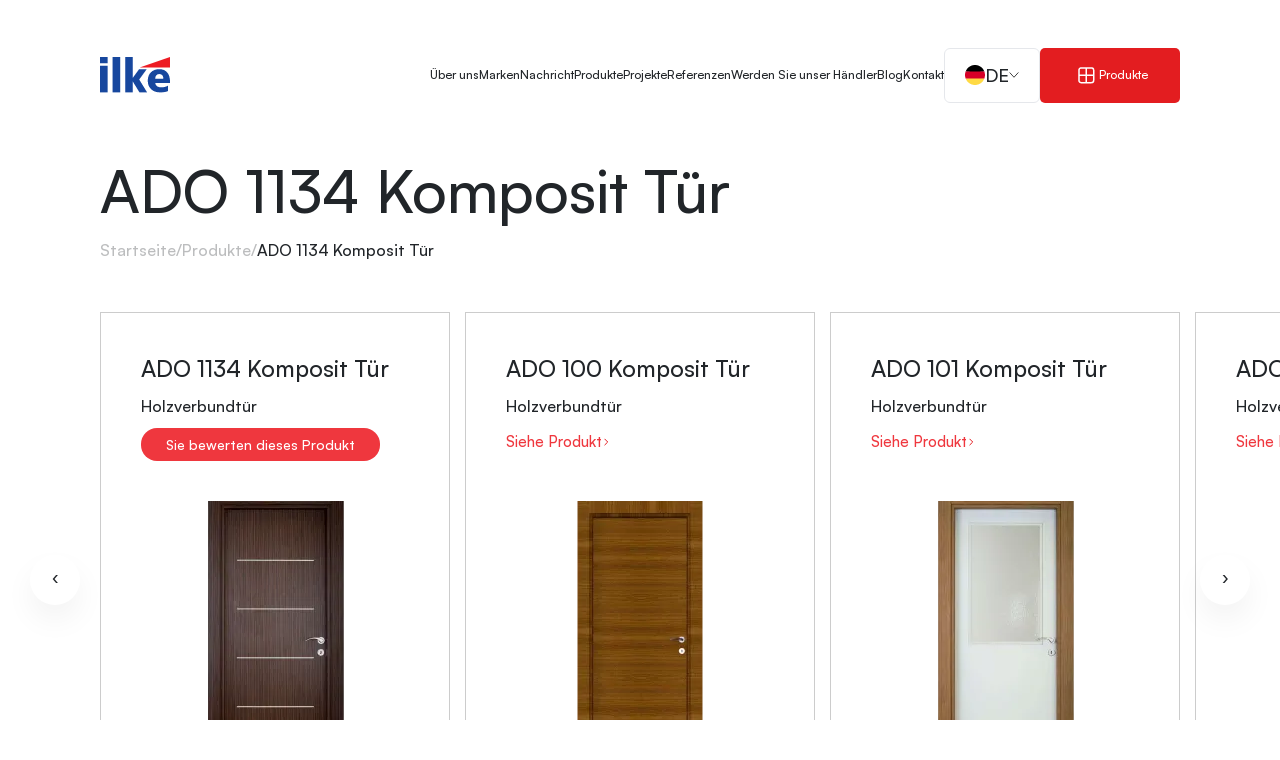

--- FILE ---
content_type: text/html; charset=UTF-8
request_url: https://ilke.com.tr/de/ado-1134-komposit-tur
body_size: 5668
content:
<!DOCTYPE html>
<html lang="de" >
<head>
    <meta charset="UTF-8">
    <meta name="viewport" content="width=device-width, initial-scale=1, maximum-scale=5, minimum-scale=1">
    <meta name="csrf-token" content="vGRge1B3JKqeuaW3sSpXunvetcp7TWWqNpnk7op9">
    
    
            <title>ADO 1134 Komposit Tür Preise und Modelle - İlke Fenster &amp; Tür</title>
        <meta name="description" content="ADO 1134 Komposit Tür – modernes und robustes Design für stilvolle Innenräume. Jetzt auf ilke.com.tr entdecken!">
        <link rel="canonical" href="https://ilke.com.tr/de/ado-1134-komposit-tur">
                                    
                                    <link rel="alternate" hreflang="tr" href="https://ilke.com.tr/ado-1134-kompozit-kapi"/>
                                            
                                    <link rel="alternate" hreflang="en" href="https://ilke.com.tr/en/ado-1134-composite-door"/>
                                            
                                            
                                    <link rel="alternate" hreflang="fr" href="https://ilke.com.tr/fr/porte-composite-ado-1134"/>
                                        
    <!-- Google tag (gtag.js) -->
<script async src="https://www.googletagmanager.com/gtag/js?id=G-SK31XW7DN4"></script>
<script>
  window.dataLayer = window.dataLayer || [];
  function gtag(){dataLayer.push(arguments);}
  gtag('js', new Date());

  gtag('config', 'G-SK31XW7DN4');
</script>

    <link rel="icon" href="https://ilke.com.tr/assets/images/favicon-new.png" type="image/png">
    <link rel="stylesheet" href="https://ilke.com.tr/assets/css/animate.min.css">
    <link rel="stylesheet" href="https://ilke.com.tr/assets/css/bootstrap.min.css">
    <link rel="stylesheet" href="https://ilke.com.tr/assets/css/fancybox.min.css">
    <link rel="stylesheet" href="https://ilke.com.tr/assets/css/global.css?v=10">

        <link rel="stylesheet" href="https://ilke.com.tr/assets/css/fancybox.min.css">
    <link rel="stylesheet" href="https://ilke.com.tr/assets/css/owl-carousel.min.css">

    <link rel="stylesheet" href="https://ilke.com.tr/assets/css/responsive.css?v=10">

                </head>
<body class=" kapi_serileri-page">



    
    <header class="header">
    <div class="container">
        <div class="logo">
            <a href="https://ilke.com.tr/de"><img src="https://ilke.com.tr/assets/images/logo.svg" alt="Logo"></a>
        </div>
        <div class="right">
            <div class="menu">
                <ul>
                                            <li><a href="https://ilke.com.tr/de/uber-uns">Über uns</a></li>
                                            <li><a href="https://ilke.com.tr/de/marken">Marken</a></li>
                                            <li><a href="https://ilke.com.tr/de/nachricht">Nachricht</a></li>
                                            <li><a href="https://ilke.com.tr/de/produkte">Produkte</a></li>
                                            <li><a href="https://ilke.com.tr/de/projekte">Projekte</a></li>
                                            <li><a href="https://ilke.com.tr/de/referenzen">Referenzen</a></li>
                                            <li><a href="https://ilke.com.tr/de/werden-sie-unser-haendler">Werden Sie unser Händler</a></li>
                                            <li><a href="https://ilke.com.tr/de/blog">Blog</a></li>
                                            <li><a href="https://ilke.com.tr/de/kontakt">Kontakt</a></li>
                                    </ul>
            </div>
            <div class="lang-area">
                <span><img src="https://ilke.com.tr/assets/images/flags/de.svg" alt="de"> DE</span>
                <ul>
                                                                                                <li >
                                <a href="https://ilke.com.tr/ado-1134-kompozit-kapi">
                                    <img src="https://ilke.com.tr/assets/images/flags/tr.svg" alt="TR">
                                    TR
                                </a>
                            </li>
                                                                                                                        <li >
                                <a href="https://ilke.com.tr/en/ado-1134-composite-door">
                                    <img src="https://ilke.com.tr/assets/images/flags/en.svg" alt="EN">
                                    EN
                                </a>
                            </li>
                                                                                                                                                                                            <li >
                                <a href="https://ilke.com.tr/fr/porte-composite-ado-1134">
                                    <img src="https://ilke.com.tr/assets/images/flags/fr.svg" alt="FR">
                                    FR
                                </a>
                            </li>
                                                            </ul>
            </div>
            <div class="big-menu-btn">
                <i></i> <span class="a">Produkte</span><span class="c">Schließen</span>
            </div>
        </div>
        <div class="menu-btn">
            <i></i>
            <i></i>
            <i></i>
        </div>
    </div>
    <div class="big-products-menu">
        <div class="row g-0">
                                                                <div class="col-lg-3">
                        <div class="box">
                            <a href="https://ilke.com.tr/de/fenster">
                                <div class="top">
                                    <div class="t">Fenster</div>
                                    <div class="l"><i></i> Siehe Produkte</div>
                                </div>
                                <img src="https://ilke.com.tr/uploads/webp/pvc-aluminyum-pencere-2.webp" alt="Fenster" class=" ">
                            </a>
                        </div>
                    </div>
                                                                                <div class="col-lg-3">
                        <div class="box">
                            <a href="https://ilke.com.tr/de/turen">
                                <div class="top">
                                    <div class="t">Türen</div>
                                    <div class="l"><i></i> Siehe Produkte</div>
                                </div>
                                <img src="https://ilke.com.tr/uploads/webp/celik-kapi-2.webp" alt="Türen" class=" ">
                            </a>
                        </div>
                    </div>
                                                                                <div class="col-lg-3">
                        <div class="box">
                            <a href="https://ilke.com.tr/de/gelaender">
                                <div class="top">
                                    <div class="t">Geländer</div>
                                    <div class="l"><i></i> Siehe Produkte</div>
                                </div>
                                <img src="https://ilke.com.tr/uploads/webp/kupeste-2.webp" alt="Geländer" class=" ">
                            </a>
                        </div>
                    </div>
                                                                                <div class="col-lg-3">
                        <div class="box">
                            <a href="https://ilke.com.tr/de/hilfsprodukte">
                                <div class="top">
                                    <div class="t">Hilfsprodukte</div>
                                    <div class="l"><i></i> Siehe Produkte</div>
                                </div>
                                <img src="https://ilke.com.tr/uploads/webp/yardimci-urunler-2.webp" alt="Hilfsprodukte" class=" ">
                            </a>
                        </div>
                    </div>
                                        <div class="col-lg-12">
                <div class="box-axs">
                    <div class="t">Sehen und entdecken<br>Sie die für Sie am besten geeigneten Produkte.</div>
                    <div class="p-btn">
                        <a href="https://ilke.com.tr/de/produkte">Alle Produkte ansehen</a>
                    </div>
                </div>
            </div>
        </div>
    </div>
</header>

<div class="p-big-menu" style="opacity:0;">
    <div class="top">
        <div class="logo">
            <a href="https://ilke.com.tr/de"><img src="https://ilke.com.tr/assets/images/logo.svg" alt="Logo"></a>
        </div>
        <div class="clss"></div>
    </div>
    <div class="m">
        <ul>
            <li><a href="https://ilke.com.tr/de">Startseite</a></li>
            <li>
                <a href="javascript:;">Produkte</a>
                <ul>
                    <li class="bck"><i></i> Zurück </li>
                                            <li><a href="https://ilke.com.tr/de/fenster">Fenster</a></li>
                                            <li><a href="https://ilke.com.tr/de/turen">Türen</a></li>
                                            <li><a href="https://ilke.com.tr/de/gelaender">Geländer</a></li>
                                            <li><a href="https://ilke.com.tr/de/hilfsprodukte">Hilfsprodukte</a></li>
                                    </ul>
            </li>
                            <li><a href="https://ilke.com.tr/de/uber-uns">Über uns</a></li>
                            <li><a href="https://ilke.com.tr/de/marken">Marken</a></li>
                            <li><a href="https://ilke.com.tr/de/nachricht">Nachricht</a></li>
                            <li><a href="https://ilke.com.tr/de/produkte">Produkte</a></li>
                            <li><a href="https://ilke.com.tr/de/projekte">Projekte</a></li>
                            <li><a href="https://ilke.com.tr/de/referenzen">Referenzen</a></li>
                            <li><a href="https://ilke.com.tr/de/werden-sie-unser-haendler">Werden Sie unser Händler</a></li>
                            <li><a href="https://ilke.com.tr/de/blog">Blog</a></li>
                            <li><a href="https://ilke.com.tr/de/kontakt">Kontakt</a></li>
                    </ul>
    </div>
    <div class="bottom">
        <ul>
                            <li ><a href="https://ilke.com.tr/ado-1134-kompozit-kapi">TR</a></li>
                            <li ><a href="https://ilke.com.tr/en/ado-1134-composite-door">EN</a></li>
                            <li class="active"><a href="https://ilke.com.tr/de/ado-1134-komposit-tur">DE</a></li>
                            <li ><a href="https://ilke.com.tr/fr/porte-composite-ado-1134">FR</a></li>
                    </ul>
    </div>
</div>
<div class="page" id="page-series">
    <div class="container">
        <div class="page-head">
            <h1 class="page-title">ADO 1134 Komposit Tür</h1>
            <div class="bread">
        <ul>
                                                                                    <li><a href="https://ilke.com.tr/de">Startseite</a></li>
                                                                                                            <li><a href="https://ilke.com.tr/de/produkte">Produkte</a></li>
                                                                                    <li>ADO 1134 Komposit Tür</li>
                                    </ul>
    </div>

        </div>
    </div>
    <div class="products-slide detail">
        <div class="owl-carousel">
            <div class="pr-box active">
                <div class="t">ADO 1134 Komposit Tür</div>
                                                    <div class="d">Holzverbundtür</div>
                                <div class="l active">Sie bewerten dieses Produkt</div>
                <img src="https://ilke.com.tr/uploads/webp/ado-1134-k-ceviz-wooden-door-c.webp" alt="ADO 1134 Komposit Tür" class=" ">
            </div>
                                            <div class="pr-box">
                    <a href="https://ilke.com.tr/de/ado-100-komposit-tur">
                        <div class="t">ADO 100 Komposit Tür</div>
                                                    <div class="d">Holzverbundtür</div>
                                                <div class="l">Siehe Produkt <i></i></div>
                        <img src="https://ilke.com.tr/uploads/webp/ado100-1.webp" alt="ADO 100 Komposit Tür" class=" ">
                    </a>
                </div>
                                            <div class="pr-box">
                    <a href="https://ilke.com.tr/de/ado-101-komposit-tur">
                        <div class="t">ADO 101 Komposit Tür</div>
                                                    <div class="d">Holzverbundtür</div>
                                                <div class="l">Siehe Produkt <i></i></div>
                        <img src="https://ilke.com.tr/uploads/webp/ado-beyaz-wooden-door-c.webp" alt="ADO 101 Komposit Tür" class=" ">
                    </a>
                </div>
                                            <div class="pr-box">
                    <a href="https://ilke.com.tr/de/ado-103-komposit-tur">
                        <div class="t">ADO 103 Komposit Tür</div>
                                                    <div class="d">Holzverbundtür</div>
                                                <div class="l">Siehe Produkt <i></i></div>
                        <img src="https://ilke.com.tr/uploads/webp/ado-k-ceviz-wooden-door-c.webp" alt="ADO 103 Komposit Tür" class=" ">
                    </a>
                </div>
                                            <div class="pr-box">
                    <a href="https://ilke.com.tr/de/ado-106-komposit-tur">
                        <div class="t">ADO 106 Komposit Tür</div>
                                                    <div class="d">Holzverbundtür</div>
                                                <div class="l">Siehe Produkt <i></i></div>
                        <img src="https://ilke.com.tr/uploads/webp/ado-bambu-wooden-door-c.webp" alt="ADO 106 Komposit Tür" class=" ">
                    </a>
                </div>
                                            <div class="pr-box">
                    <a href="https://ilke.com.tr/de/ado-106yk-komposit-tur">
                        <div class="t">ADO 106YK Komposit Tür</div>
                                                    <div class="d">Holzverbundtür</div>
                                                <div class="l">Siehe Produkt <i></i></div>
                        <img src="https://ilke.com.tr/uploads/webp/ado-106yk-wooden-door-c.webp" alt="ADO 106YK Komposit Tür" class=" ">
                    </a>
                </div>
                                            <div class="pr-box">
                    <a href="https://ilke.com.tr/de/ado-300-komposit-tur">
                        <div class="t">ADO 300 Komposit Tür</div>
                                                    <div class="d">Holzverbundtür</div>
                                                <div class="l">Siehe Produkt <i></i></div>
                        <img src="https://ilke.com.tr/uploads/webp/ado-k-ceviz-wooden-door-c-1.webp" alt="ADO 300 Komposit Tür" class=" ">
                    </a>
                </div>
                                            <div class="pr-box">
                    <a href="https://ilke.com.tr/de/ado-301-komposit-tur">
                        <div class="t">ADO 301 Komposit Tür</div>
                                                    <div class="d">Holzverbundtür</div>
                                                <div class="l">Siehe Produkt <i></i></div>
                        <img src="https://ilke.com.tr/uploads/webp/ado-301-ceviz-wooden-door-c.webp" alt="ADO 301 Komposit Tür" class=" ">
                    </a>
                </div>
                                            <div class="pr-box">
                    <a href="https://ilke.com.tr/de/ado-305-komposit-tur">
                        <div class="t">ADO 305 Komposit Tür</div>
                                                    <div class="d">Holzverbundtür</div>
                                                <div class="l">Siehe Produkt <i></i></div>
                        <img src="https://ilke.com.tr/uploads/webp/ado-305-akca-wooden-door-c.webp" alt="ADO 305 Komposit Tür" class=" ">
                    </a>
                </div>
                                            <div class="pr-box">
                    <a href="https://ilke.com.tr/de/ado-330-komposit-tur">
                        <div class="t">ADO 330 Komposit Tür</div>
                                                    <div class="d">Holzverbundtür</div>
                                                <div class="l">Siehe Produkt <i></i></div>
                        <img src="https://ilke.com.tr/uploads/webp/ado-330-ceviz-wooden-dor-c.webp" alt="ADO 330 Komposit Tür" class=" ">
                    </a>
                </div>
                                            <div class="pr-box">
                    <a href="https://ilke.com.tr/de/ado-331-komposit-tur">
                        <div class="t">ADO 331 Komposit Tür</div>
                                                    <div class="d">Holzverbundtür</div>
                                                <div class="l">Siehe Produkt <i></i></div>
                        <img src="https://ilke.com.tr/uploads/webp/ado-331-akca-wooden-door-c.webp" alt="ADO 331 Komposit Tür" class=" ">
                    </a>
                </div>
                                            <div class="pr-box">
                    <a href="https://ilke.com.tr/de/ado-350-komposit-tur">
                        <div class="t">ADO 350 Komposit Tür</div>
                                                    <div class="d">Holzverbundtür</div>
                                                <div class="l">Siehe Produkt <i></i></div>
                        <img src="https://ilke.com.tr/uploads/webp/ado-350-teak-wooden-door-c.webp" alt="ADO 350 Komposit Tür" class=" ">
                    </a>
                </div>
                                            <div class="pr-box">
                    <a href="https://ilke.com.tr/de/ado-351-komposit-tur">
                        <div class="t">ADO 351 Komposit Tür</div>
                                                    <div class="d">Holzverbundtür</div>
                                                <div class="l">Siehe Produkt <i></i></div>
                        <img src="https://ilke.com.tr/uploads/webp/ado-351-akca-wooden-door-c.webp" alt="ADO 351 Komposit Tür" class=" ">
                    </a>
                </div>
                                            <div class="pr-box">
                    <a href="https://ilke.com.tr/de/ado-360-komposit-tur">
                        <div class="t">ADO 360 Komposit Tür</div>
                                                    <div class="d">Holzverbundtür</div>
                                                <div class="l">Siehe Produkt <i></i></div>
                        <img src="https://ilke.com.tr/uploads/webp/ado-360-white-teak-wooden-door-c.webp" alt="ADO 360 Komposit Tür" class=" ">
                    </a>
                </div>
                                            <div class="pr-box">
                    <a href="https://ilke.com.tr/de/ado-410-komposit-tur">
                        <div class="t">ADO 410 Komposit Tür</div>
                                                    <div class="d">Holzverbundtür</div>
                                                <div class="l">Siehe Produkt <i></i></div>
                        <img src="https://ilke.com.tr/uploads/webp/ado-410-akca-wooden-door-c.webp" alt="ADO 410 Komposit Tür" class=" ">
                    </a>
                </div>
                                            <div class="pr-box">
                    <a href="https://ilke.com.tr/de/ado-411-komposit-tur">
                        <div class="t">ADO 411 Komposit Tür</div>
                                                    <div class="d">Holzverbundtür</div>
                                                <div class="l">Siehe Produkt <i></i></div>
                        <img src="https://ilke.com.tr/uploads/webp/ado-411-ceviz-wooden-door-c.webp" alt="ADO 411 Komposit Tür" class=" ">
                    </a>
                </div>
                                            <div class="pr-box">
                    <a href="https://ilke.com.tr/de/ado-412-komposit-tur">
                        <div class="t">ADO 412 Komposit Tür</div>
                                                    <div class="d">Holzverbundtür</div>
                                                <div class="l">Siehe Produkt <i></i></div>
                        <img src="https://ilke.com.tr/uploads/webp/ado-412-k-ceviz-wooden-door-c.webp" alt="ADO 412 Komposit Tür" class=" ">
                    </a>
                </div>
                                            <div class="pr-box">
                    <a href="https://ilke.com.tr/de/ado-500-komposit-tur">
                        <div class="t">ADO 500 Komposit Tür</div>
                                                    <div class="d">Holzverbundtür</div>
                                                <div class="l">Siehe Produkt <i></i></div>
                        <img src="https://ilke.com.tr/uploads/webp/ado-500-ceviz-wooden-door-c.webp" alt="ADO 500 Komposit Tür" class=" ">
                    </a>
                </div>
                                            <div class="pr-box">
                    <a href="https://ilke.com.tr/de/ado-700-komposit-tur">
                        <div class="t">ADO 700 Komposit Tür</div>
                                                    <div class="d">Holzverbundtür</div>
                                                <div class="l">Siehe Produkt <i></i></div>
                        <img src="https://ilke.com.tr/uploads/webp/ado-700-akca-wooden-door-c.webp" alt="ADO 700 Komposit Tür" class=" ">
                    </a>
                </div>
                                            <div class="pr-box">
                    <a href="https://ilke.com.tr/de/ado-800-komposit-tur">
                        <div class="t">ADO 800 Komposit Tür</div>
                                                    <div class="d">Holzverbundtür</div>
                                                <div class="l">Siehe Produkt <i></i></div>
                        <img src="https://ilke.com.tr/uploads/webp/ado-800-teak-wooden-door-c.webp" alt="ADO 800 Komposit Tür" class=" ">
                    </a>
                </div>
                                            <div class="pr-box">
                    <a href="https://ilke.com.tr/de/ado-1103-r-komposit-tur">
                        <div class="t">ADO 1103-R Komposit Tür</div>
                                                    <div class="d">Holzverbundtür</div>
                                                <div class="l">Siehe Produkt <i></i></div>
                        <img src="https://ilke.com.tr/uploads/webp/ado-1103r-abanoz-wooden-door-c.webp" alt="ADO 1103-R Komposit Tür" class=" ">
                    </a>
                </div>
                                            <div class="pr-box">
                    <a href="https://ilke.com.tr/de/ado-1122-r-komposit-tur">
                        <div class="t">ADO 1122-R Komposit Tür</div>
                                                    <div class="d">Holzverbundtür</div>
                                                <div class="l">Siehe Produkt <i></i></div>
                        <img src="https://ilke.com.tr/uploads/webp/ado-1122-r-beyaz-wooden-door-c.webp" alt="ADO 1122-R Komposit Tür" class=" ">
                    </a>
                </div>
                                            <div class="pr-box">
                    <a href="https://ilke.com.tr/de/ado-1132-komposit-tur">
                        <div class="t">ADO 1132 Komposit Tür</div>
                                                    <div class="d">Holzverbundtür</div>
                                                <div class="l">Siehe Produkt <i></i></div>
                        <img src="https://ilke.com.tr/uploads/webp/ado-1132-antrasit-gri-wooden-door-1.webp" alt="ado 1132 antrasit gri wooden door" class=" ">
                    </a>
                </div>
                                            <div class="pr-box">
                    <a href="https://ilke.com.tr/de/ado-2000-komposit-tur">
                        <div class="t">ADO 2000 Komposit Tür</div>
                                                    <div class="d">Holzverbundtür</div>
                                                <div class="l">Siehe Produkt <i></i></div>
                        <img src="https://ilke.com.tr/uploads/webp/ado-2000-teak-wooden-door-c.webp" alt="ADO 2000 Komposit Tür" class=" ">
                    </a>
                </div>
                                            <div class="pr-box">
                    <a href="https://ilke.com.tr/de/ado-2100-komposit-tur">
                        <div class="t">ADO 2100 Komposit Tür</div>
                                                    <div class="d">Holzverbundtür</div>
                                                <div class="l">Siehe Produkt <i></i></div>
                        <img src="https://ilke.com.tr/uploads/webp/ado-2100-beyaz-ceviz-wooden-door-c.webp" alt="ADO 2100 Komposit Tür" class=" ">
                    </a>
                </div>
                                            <div class="pr-box">
                    <a href="https://ilke.com.tr/de/ado-3000-komposit-tur">
                        <div class="t">ADO 3000 Komposit Tür</div>
                                                    <div class="d">Holzverbundtür</div>
                                                <div class="l">Siehe Produkt <i></i></div>
                        <img src="https://ilke.com.tr/uploads/webp/ado-3000-wooden-door-c.webp" alt="ADO 3000 Komposit Tür" class=" ">
                    </a>
                </div>
                                            <div class="pr-box">
                    <a href="https://ilke.com.tr/de/ado-3003-komposit-tur">
                        <div class="t">ADO 3003 Komposit Tür</div>
                                                    <div class="d">Holzverbundtür</div>
                                                <div class="l">Siehe Produkt <i></i></div>
                        <img src="https://ilke.com.tr/uploads/webp/ado-3003-mbambu-wooden-composite-door-c.webp" alt="ADO 3003 Komposit Tür" class=" ">
                    </a>
                </div>
                                            <div class="pr-box">
                    <a href="https://ilke.com.tr/de/ado-3006-komposit-tur">
                        <div class="t">ADO 3006 Komposit Tür</div>
                                                    <div class="d">Holzverbundtür</div>
                                                <div class="l">Siehe Produkt <i></i></div>
                        <img src="https://ilke.com.tr/uploads/webp/ado-3006-marron-wooden-composite-door-c.webp" alt="ADO 3006 Komposit Tür" class=" ">
                    </a>
                </div>
                                            <div class="pr-box">
                    <a href="https://ilke.com.tr/de/ado-3122-r-komposit-tur">
                        <div class="t">ADO 3122-R Komposit Tür</div>
                                                    <div class="d">Holzverbundtür</div>
                                                <div class="l">Siehe Produkt <i></i></div>
                        <img src="https://ilke.com.tr/uploads/webp/ado-3122-r-wooden-composite-door-c.webp" alt="ADO 3122-R Komposit Tür" class=" ">
                    </a>
                </div>
                                            <div class="pr-box">
                    <a href="https://ilke.com.tr/de/ado-3201-komposit-tur">
                        <div class="t">ADO 3201 Komposit Tür</div>
                                                    <div class="d">Holzverbundtür</div>
                                                <div class="l">Siehe Produkt <i></i></div>
                        <img src="https://ilke.com.tr/uploads/webp/ado-3201-wooden-composite-door-c.webp" alt="ADO 3201 Komposit Tür" class=" ">
                    </a>
                </div>
                                            <div class="pr-box">
                    <a href="https://ilke.com.tr/de/ado-3201-3-komposit-tur">
                        <div class="t">ADO 3201-3 Komposit Tür</div>
                                                    <div class="d">Holzverbundtür</div>
                                                <div class="l">Siehe Produkt <i></i></div>
                        <img src="https://ilke.com.tr/uploads/webp/ado-3201-3-wooden-composite-door-c.webp" alt="ADO 3201-3 Komposit Tür" class=" ">
                    </a>
                </div>
                                            <div class="pr-box">
                    <a href="https://ilke.com.tr/de/ado-3202-komposit-tur">
                        <div class="t">ADO 3202 Komposit Tür</div>
                                                    <div class="d">Holzverbundtür</div>
                                                <div class="l">Siehe Produkt <i></i></div>
                        <img src="https://ilke.com.tr/uploads/webp/ado-3202-wooden-composite-door-c.webp" alt="ADO 3202 Komposit Tür" class=" ">
                    </a>
                </div>
                                            <div class="pr-box">
                    <a href="https://ilke.com.tr/de/ado-3202-3-komposit-tur">
                        <div class="t">ADO 3202-3 Komposit Tür</div>
                                                    <div class="d">Holzverbundtür</div>
                                                <div class="l">Siehe Produkt <i></i></div>
                        <img src="https://ilke.com.tr/uploads/webp/ado-3202-3-wooden-composite-door-c.webp" alt="ADO 3202-3 Komposit Tür" class=" ">
                    </a>
                </div>
                                            <div class="pr-box">
                    <a href="https://ilke.com.tr/de/ado-3203-komposit-tur">
                        <div class="t">ADO 3203 Komposit Tür</div>
                                                    <div class="d">Holzverbundtür</div>
                                                <div class="l">Siehe Produkt <i></i></div>
                        <img src="https://ilke.com.tr/uploads/webp/ado-3203-wooden-composite-door-c.webp" alt="ADO 3203 Komposit Tür" class=" ">
                    </a>
                </div>
                                            <div class="pr-box">
                    <a href="https://ilke.com.tr/de/ado-3203-3-komposit-tur">
                        <div class="t">ADO 3203-3 Komposit Tür</div>
                                                    <div class="d">Holzverbundtür</div>
                                                <div class="l">Siehe Produkt <i></i></div>
                        <img src="https://ilke.com.tr/uploads/webp/ado-3203-3-wooden-composite-door-c.webp" alt="ADO 3203-3 Komposit Tür" class=" ">
                    </a>
                </div>
                                            <div class="pr-box">
                    <a href="https://ilke.com.tr/de/ado-3210-komposit-tur">
                        <div class="t">ADO 3210 Komposit Tür</div>
                                                    <div class="d">Holzverbundtür</div>
                                                <div class="l">Siehe Produkt <i></i></div>
                        <img src="https://ilke.com.tr/uploads/webp/ado-3210-wooden-composite-door-c.webp" alt="ADO 3210 Komposit Tür" class=" ">
                    </a>
                </div>
                                            <div class="pr-box">
                    <a href="https://ilke.com.tr/de/ado-3210-3-komposit-tur">
                        <div class="t">ADO 3210-3 Komposit Tür</div>
                                                    <div class="d">Holzverbundtür</div>
                                                <div class="l">Siehe Produkt <i></i></div>
                        <img src="https://ilke.com.tr/uploads/webp/ado-3210-3-wooden-composite-door-c.webp" alt="ADO 3210-3 Komposit Tür" class=" ">
                    </a>
                </div>
                                            <div class="pr-box">
                    <a href="https://ilke.com.tr/de/ado-3220-komposit-tur">
                        <div class="t">ADO 3220 Komposit Tür</div>
                                                    <div class="d">Holzverbundtür</div>
                                                <div class="l">Siehe Produkt <i></i></div>
                        <img src="https://ilke.com.tr/uploads/webp/ado-3220-wooden-composite-door-c.webp" alt="ADO 3220 Komposit Tür" class=" ">
                    </a>
                </div>
                                            <div class="pr-box">
                    <a href="https://ilke.com.tr/de/ado-3220-3-komposit-tur">
                        <div class="t">ADO 3220-3 Komposit Tür</div>
                                                    <div class="d">Holzverbundtür</div>
                                                <div class="l">Siehe Produkt <i></i></div>
                        <img src="https://ilke.com.tr/uploads/webp/ado-3220-3-wooden-composite-door-c.webp" alt="ADO 3220-3 Komposit Tür" class=" ">
                    </a>
                </div>
                                            <div class="pr-box">
                    <a href="https://ilke.com.tr/de/ado-3223-komposit-tur">
                        <div class="t">ADO 3223 Komposit Tür</div>
                                                    <div class="d">Holzverbundtür</div>
                                                <div class="l">Siehe Produkt <i></i></div>
                        <img src="https://ilke.com.tr/uploads/webp/ado-3223-wooden-composite-door-c.webp" alt="ADO 3223 Komposit Tür" class=" ">
                    </a>
                </div>
                                            <div class="pr-box">
                    <a href="https://ilke.com.tr/de/ado-3223-3-komposit-tur">
                        <div class="t">ADO 3223-3 Komposit Tür</div>
                                                    <div class="d">Holzverbundtür</div>
                                                <div class="l">Siehe Produkt <i></i></div>
                        <img src="https://ilke.com.tr/uploads/webp/ado-3223-3-wooden-composite-door-c.webp" alt="ADO 3223-3 Komposit Tür" class=" ">
                    </a>
                </div>
                                            <div class="pr-box">
                    <a href="https://ilke.com.tr/de/ado-3230-komposit-tur">
                        <div class="t">ADO 3230 Komposit Tür</div>
                                                    <div class="d">Holzverbundtür</div>
                                                <div class="l">Siehe Produkt <i></i></div>
                        <img src="https://ilke.com.tr/uploads/webp/ado-3230-wooden-composite-door-c.webp" alt="ADO 3230 Komposit Tür" class=" ">
                    </a>
                </div>
                                            <div class="pr-box">
                    <a href="https://ilke.com.tr/de/ado-3230-3-komposit-tur">
                        <div class="t">ADO 3230-3 Komposit Tür</div>
                                                    <div class="d">Holzverbundtür</div>
                                                <div class="l">Siehe Produkt <i></i></div>
                        <img src="https://ilke.com.tr/uploads/webp/ado-3230-3-wooden-composite-door-c.webp" alt="ADO 3230-3 Komposit Tür" class=" ">
                    </a>
                </div>
                                            <div class="pr-box">
                    <a href="https://ilke.com.tr/de/ado-3232-komposit-tur">
                        <div class="t">ADO 3232 Komposit Tür</div>
                                                    <div class="d">Holzverbundtür</div>
                                                <div class="l">Siehe Produkt <i></i></div>
                        <img src="https://ilke.com.tr/uploads/webp/ado-3232-wooden-composite-door-c.webp" alt="ADO 3232 Komposit Tür" class=" ">
                    </a>
                </div>
                                            <div class="pr-box">
                    <a href="https://ilke.com.tr/de/ado-3232-3-komposit-tur">
                        <div class="t">ADO 3232-3 Komposit Tür</div>
                                                    <div class="d">Holzverbundtür</div>
                                                <div class="l">Siehe Produkt <i></i></div>
                        <img src="https://ilke.com.tr/uploads/webp/ado-3232-3-wooden-composite-door-c.webp" alt="ADO 3232-3 Komposit Tür" class=" ">
                    </a>
                </div>
                                            <div class="pr-box">
                    <a href="https://ilke.com.tr/de/ado-3268-komposit-tur">
                        <div class="t">ADO 3268 Komposit Tür</div>
                                                    <div class="d">Holzverbundtür</div>
                                                <div class="l">Siehe Produkt <i></i></div>
                        <img src="https://ilke.com.tr/uploads/webp/ado-3268-wooden-composite-door-c.webp" alt="ADO 3268 Komposit Tür" class=" ">
                    </a>
                </div>
                                            <div class="pr-box">
                    <a href="https://ilke.com.tr/de/ado-3286-komposit-tur">
                        <div class="t">ADO 3286 Komposit Tür</div>
                                                    <div class="d">Holzverbundtür</div>
                                                <div class="l">Siehe Produkt <i></i></div>
                        <img src="https://ilke.com.tr/uploads/webp/ado-3286-wooden-composite-door-c.webp" alt="ADO 3286 Komposit Tür" class=" ">
                    </a>
                </div>
                                            <div class="pr-box">
                    <a href="https://ilke.com.tr/de/ado-3310-komposit-tur">
                        <div class="t">ADO 3310 Komposit Tür</div>
                                                    <div class="d">Holzverbundtür</div>
                                                <div class="l">Siehe Produkt <i></i></div>
                        <img src="https://ilke.com.tr/uploads/webp/ado-3310-wooden-composite-door-c.webp" alt="ADO 3310 Komposit Tür" class=" ">
                    </a>
                </div>
                                            <div class="pr-box">
                    <a href="https://ilke.com.tr/de/ado-3310-3-komposit-tur">
                        <div class="t">ADO 3310-3 Komposit Tür</div>
                                                    <div class="d">Holzverbundtür</div>
                                                <div class="l">Siehe Produkt <i></i></div>
                        <img src="https://ilke.com.tr/uploads/webp/ado-3310-3-wooden-composite-door-c-1.webp" alt="ADO 3310-3 Komposit Tür" class=" ">
                    </a>
                </div>
                                            <div class="pr-box">
                    <a href="https://ilke.com.tr/de/ado-3330-komposit-tur">
                        <div class="t">ADO 3330 Komposit Tür</div>
                                                    <div class="d">Holzverbundtür</div>
                                                <div class="l">Siehe Produkt <i></i></div>
                        <img src="https://ilke.com.tr/uploads/webp/ado-3330-wooden-composite-door-c.webp" alt="ADO 3330 Komposit Tür" class=" ">
                    </a>
                </div>
                                            <div class="pr-box">
                    <a href="https://ilke.com.tr/de/ado-3330-3-komposit-tur">
                        <div class="t">ADO 3330-3 Komposit Tür</div>
                                                    <div class="d">Holzverbundtür</div>
                                                <div class="l">Siehe Produkt <i></i></div>
                        <img src="https://ilke.com.tr/uploads/webp/ado-3330-3-wooden-composite-door-c.webp" alt="ADO 3330-3 Komposit Tür" class=" ">
                    </a>
                </div>
                                            <div class="pr-box">
                    <a href="https://ilke.com.tr/de/ado-3380-komposit-tur">
                        <div class="t">ADO 3380 Komposit Tür</div>
                                                    <div class="d">Holzverbundtür</div>
                                                <div class="l">Siehe Produkt <i></i></div>
                        <img src="https://ilke.com.tr/uploads/webp/ado-3380-wooden-composite-door-c.webp" alt="ADO 3380 Komposit Tür" class=" ">
                    </a>
                </div>
                                            <div class="pr-box">
                    <a href="https://ilke.com.tr/de/ado-3386-komposit-tur">
                        <div class="t">ADO 3386 Komposit Tür</div>
                                                    <div class="d">Holzverbundtür</div>
                                                <div class="l">Siehe Produkt <i></i></div>
                        <img src="https://ilke.com.tr/uploads/webp/ado-3386-wooden-composite-door-c.webp" alt="ADO 3386 Komposit Tür" class=" ">
                    </a>
                </div>
                                            <div class="pr-box">
                    <a href="https://ilke.com.tr/de/ado-3430-33-komposit-tur">
                        <div class="t">ADO 3430-33 Komposit Tür</div>
                                                    <div class="d">Holzverbundtür</div>
                                                <div class="l">Siehe Produkt <i></i></div>
                        <img src="https://ilke.com.tr/uploads/webp/ado-3430-33-wooden-composite-door-c.webp" alt="ADO 3430-33 Komposit Tür" class=" ">
                    </a>
                </div>
                                            <div class="pr-box">
                    <a href="https://ilke.com.tr/de/ado-3430-34-komposit-tur">
                        <div class="t">ADO 3430-34 Komposit Tür</div>
                                                    <div class="d">Holzverbundtür</div>
                                                <div class="l">Siehe Produkt <i></i></div>
                        <img src="https://ilke.com.tr/uploads/webp/ado-3430-34-wooden-composite-door-c.webp" alt="ADO 3430-34 Komposit Tür" class=" ">
                    </a>
                </div>
                                            <div class="pr-box">
                    <a href="https://ilke.com.tr/de/ado-3430-84-komposit-tur">
                        <div class="t">ADO 3430-84 Komposit Tür</div>
                                                    <div class="d">Holzverbundtür</div>
                                                <div class="l">Siehe Produkt <i></i></div>
                        <img src="https://ilke.com.tr/uploads/webp/ado-3430-84-wooden-composite-door-c.webp" alt="ADO 3430-84 Komposit Tür" class=" ">
                    </a>
                </div>
                                            <div class="pr-box">
                    <a href="https://ilke.com.tr/de/ado-3430-85-komposit-tur">
                        <div class="t">ADO 3430-85 Komposit Tür</div>
                                                    <div class="d">Holzverbundtür</div>
                                                <div class="l">Siehe Produkt <i></i></div>
                        <img src="https://ilke.com.tr/uploads/webp/ado-3430-85-wooden-composite-door-c.webp" alt="ADO 3430-85 Komposit Tür" class=" ">
                    </a>
                </div>
                                            <div class="pr-box">
                    <a href="https://ilke.com.tr/de/ado-7010-komposit-tur">
                        <div class="t">ADO 7010 Komposit Tür</div>
                                                    <div class="d">Holzverbundtür</div>
                                                <div class="l">Siehe Produkt <i></i></div>
                        <img src="https://ilke.com.tr/uploads/webp/ado-7010-magic-sahra-wooden-composite-door-c.webp" alt="ADO 7010 Komposit Tür" class=" ">
                    </a>
                </div>
                                            <div class="pr-box">
                    <a href="https://ilke.com.tr/de/ado-7011-komposit-tur">
                        <div class="t">ADO 7011 Komposit Tür</div>
                                                    <div class="d">Holzverbundtür</div>
                                                <div class="l">Siehe Produkt <i></i></div>
                        <img src="https://ilke.com.tr/uploads/webp/ado-7011-magic-sahra-wooden-composite-door-c.webp" alt="ADO 7011 Komposit Tür" class=" ">
                    </a>
                </div>
                                            <div class="pr-box">
                    <a href="https://ilke.com.tr/de/ado-7040-komposit-tur">
                        <div class="t">ADO 7040 Komposit Tür</div>
                                                    <div class="d">Holzverbundtür</div>
                                                <div class="l">Siehe Produkt <i></i></div>
                        <img src="https://ilke.com.tr/uploads/webp/ado-7040-wooden-composite-door-c.webp" alt="ADO 7040 Komposit Tür" class=" ">
                    </a>
                </div>
                                            <div class="pr-box">
                    <a href="https://ilke.com.tr/de/ado-7050-komposit-tur">
                        <div class="t">ADO 7050 Komposit Tür</div>
                                                    <div class="d">Holzverbundtür</div>
                                                <div class="l">Siehe Produkt <i></i></div>
                        <img src="https://ilke.com.tr/uploads/webp/ado-7050-wooden-composite-door-c.webp" alt="ADO 7050 Komposit Tür" class=" ">
                    </a>
                </div>
                                            <div class="pr-box">
                    <a href="https://ilke.com.tr/de/ado-7060-komposit-tur">
                        <div class="t">ADO 7060 Komposit Tür</div>
                                                    <div class="d">Holzverbundtür</div>
                                                <div class="l">Siehe Produkt <i></i></div>
                        <img src="https://ilke.com.tr/uploads/webp/ado-7060-wooden-composite-door-c.webp" alt="ADO 7060 Komposit Tür" class=" ">
                    </a>
                </div>
                                            <div class="pr-box">
                    <a href="https://ilke.com.tr/de/ado-7061-komposit-tur">
                        <div class="t">ADO 7061 Komposit Tür</div>
                                                    <div class="d">Holzverbundtür</div>
                                                <div class="l">Siehe Produkt <i></i></div>
                        <img src="https://ilke.com.tr/uploads/webp/ado-7061-wooden-composite-door-c.webp" alt="ADO 7061 Komposit Tür" class=" ">
                    </a>
                </div>
                                            <div class="pr-box">
                    <a href="https://ilke.com.tr/de/ado-7300-komposit-tur">
                        <div class="t">ADO 7300 Komposit Tür</div>
                                                    <div class="d">Holzverbundtür</div>
                                                <div class="l">Siehe Produkt <i></i></div>
                        <img src="https://ilke.com.tr/uploads/webp/ado-7300-wooden-composite-door-c.webp" alt="ADO 7300 Komposit Tür" class=" ">
                    </a>
                </div>
                                            <div class="pr-box">
                    <a href="https://ilke.com.tr/de/ado-7400-komposit-tur">
                        <div class="t">ADO 7400 Komposit Tür</div>
                                                    <div class="d">Holzverbundtür</div>
                                                <div class="l">Siehe Produkt <i></i></div>
                        <img src="https://ilke.com.tr/uploads/webp/ado-7400-wooden-composite-door-c.webp" alt="ADO 7400 Komposit Tür" class=" ">
                    </a>
                </div>
                                            <div class="pr-box">
                    <a href="https://ilke.com.tr/de/ado-7403-komposit-tur">
                        <div class="t">ADO 7403 Komposit Tür</div>
                                                    <div class="d">Holzverbundtür</div>
                                                <div class="l">Siehe Produkt <i></i></div>
                        <img src="https://ilke.com.tr/uploads/webp/ado-7403-wooden-composite-door-c.webp" alt="ADO 7403 Komposit Tür" class=" ">
                    </a>
                </div>
                                            <div class="pr-box">
                    <a href="https://ilke.com.tr/de/ado-7500-komposit-tur">
                        <div class="t">ADO 7500 Komposit Tür</div>
                                                    <div class="d">Holzverbundtür</div>
                                                <div class="l">Siehe Produkt <i></i></div>
                        <img src="https://ilke.com.tr/uploads/webp/ado-7500-wooden-composite-door-c.webp" alt="ADO 7500 Komposit Tür" class=" ">
                    </a>
                </div>
                                            <div class="pr-box">
                    <a href="https://ilke.com.tr/de/ado-7750-komposit-tur">
                        <div class="t">ADO 7750 Komposit Tür</div>
                                                    <div class="d">Holzverbundtür</div>
                                                <div class="l">Siehe Produkt <i></i></div>
                        <img src="https://ilke.com.tr/uploads/webp/ado-7750-wooden-composite-door-c.webp" alt="ADO 7750 Komposit Tür" class=" ">
                    </a>
                </div>
                    </div>
    </div>
    <div class="container">
            </div>
    <div class="general-features">
        <div class="row">
                            <div class="col-lg-6">
                    <div class="area">
                        <div>
                            <div class="t">Allgemeine Merkmale</div>
                            <div class="table">
                                <p><strong>Flügel</strong>: Die Holzrahmen werden mit einer 0,2 mm dicken PVC-Folie mit Adofilm beschichtet und durch Verwendung einer 2 mm dicken PVC-Platte hergestellt. Als Füllung werden perforierte Kraftwaben oder lamellierte Spanplatten (okal), die Brandschutz und Schalldämmung bieten, verwendet.</p>

<hr />
<p><strong>Rahmen und Türzarge</strong>: Bestehend aus Holzverbundwerkstoff (CRP), beschichtet mit einer Adofilm-PVC-Folie, die mit hochwertigem PU (Polyurethan) E1-Klebstoff verklebt ist. Die Zargen sind mit der Eigenschaft ausgestattet, dass sie beidseitig an den Rahmen montiert werden können.</p>

<p>&nbsp;</p>
                            </div>
                        </div>
                    </div>
                </div>
                        <div class="col-lg-6">
                <div class="img">
                                    </div>
            </div>
        </div>
    </div>
                <div class="colour-select">
            <div class="row">
                                    <div class="col-lg-6">
                        <div class="img">
                            <img class="renklerMainImg" src="https://ilke.com.tr/uploads/ado-1134-k-ceviz-wooden-door.jpg" alt="ado 1134 k ceviz wooden door">
                        </div>
                    </div>
                                <div class="col-lg-6">
                    <div class="f">
                        <div>
                            <div class="t">Farboptionen</div>
                            <div class="c">
                                                                    <div class="cc" data-color-img="https://ilke.com.tr/uploads/ado-1134-k-ceviz-wooden-door.jpg">
                                        <img src="https://ilke.com.tr/uploads/koyu-ceviz-21.png" alt="renkler.Koyu Ceviz">
                                        <span>renkler.Koyu Ceviz</span>
                                    </div>
                                                                    <div class="cc" data-color-img="https://ilke.com.tr/uploads/ado-1134-beyaz-wooden-door.jpg">
                                        <img src="https://ilke.com.tr/uploads/beyaz-bambu-16.png" alt="renkler.Beyaz Bambu">
                                        <span>renkler.Beyaz Bambu</span>
                                    </div>
                                                                    <div class="cc">
                                        <img src="https://ilke.com.tr/uploads/sn-gri-12.png" alt="renkler.Sn Gri">
                                        <span>renkler.Sn Gri</span>
                                    </div>
                                                            </div>
                        </div>
                    </div>
                </div>
            </div>
        </div>
                <div class="contact-form">
    <div class="area">
        <div class="left">
            <h4>Konsultieren Sie<br>einen Experten</h4>
            <p>Zögern Sie nicht, uns für alle Arten von Fragen, Vorschlägen oder Meinungen zu kontaktieren; es wird uns eine große Freude sein, mit Ihnen in Verbindung zu treten.</p>
        </div>
        <div class="right">
            <div class="form">
                <div class="t">Kontakt Details</div>
                <form action="https://ilke.com.tr/form/send" method="POST" data-form-id="1">
    <input type="hidden" name="_token" value="vGRge1B3JKqeuaW3sSpXunvetcp7TWWqNpnk7op9">
    <input type="checkbox" name="pkp_website" required class="d-none">
    <input type="hidden" name="form_id">

    
    
            <div class="row">
                            <div class="col-md-12">
                    <div class="form-floating mb-3 ">
                                                    <input type="hidden" name="input[adiniz_soyadiniz][label]" value="Ihr Name und Ihr Nachname">
                        
                        <input
        type="text"
        name="input[adiniz_soyadiniz][value]"
        placeholder="form."
        class="form-control   "
        value=""
        
        required
/>                                                    <label class="form-label">Ihr Name und Ihr Nachname</label>
                                                                                            </div>
                </div>
                            <div class="col-md-12">
                    <div class="form-floating mb-3 ">
                                                    <input type="hidden" name="input[e_posta][label]" value="E-Mail">
                        
                        <input
        type="email"
        name="input[e_posta][value]"
        placeholder="form."
        class="form-control   "
        value=""
        
        required
>                                                    <label class="form-label">E-Mail</label>
                                                                                            </div>
                </div>
                            <div class="col-md-12">
                    <div class="form-floating mb-3 ">
                                                    <input type="hidden" name="input[telefon][label]" value="Telefon">
                        
                        <input
        type="tel"
        name="input[telefon][value]"
        placeholder="form."
        class="form-control   "
        value=""
        
        required
/>                                                    <label class="form-label">Telefon</label>
                                                                                            </div>
                </div>
                            <div class="col-md-12">
                    <div class="form-floating mb-3 ">
                                                    <input type="hidden" name="input[mesajiniz][label]" value="Ihre Nachricht">
                        
                        <textarea
        rows="4"
        style="height: 100px;"
        name="input[mesajiniz][value]"
        placeholder="form."
        class="form-control   "
        
        required
></textarea>                                                    <label class="form-label">Ihre Nachricht</label>
                                                                                            </div>
                </div>
                            <div class="col-md-12">
                    <div class="form-floating mb-3 ">
                                                    <input type="hidden" name="input[kvkk_onayi][label]" value="KVKK-Zulassung">
                        
                        <div class="check-group">
        <input
                type="checkbox"
                id="kvkk_onayi"
                name="input[kvkk_onayi][value]"
                value="Evet"
                class="form-check-input "
        />
        <label class="form-check-label fz-12" for="kvkk_onayi">
            Ich habe den <a href="/de/kvkk-illumination-text" target="_blank">KVKK-Text</a> gelesen und stimme zu.
        </label>
    </div>
                                                                                            </div>
                </div>
                            <div class="col-md-12">
                    <div class="form-floating mb-0 ">
                        
                        <button type="submit"
        
        class="">
        Schicken
</button>                                                                                            </div>
                </div>
                    </div>
    
    
</form>

            </div>
        </div>
    </div>
</div></div>

    <footer class="footer">
    <div class="top">
        <div class="row">
            <div class="col-lg-5">
                <div class="logo">
                    <a href="https://ilke.com.tr/de"><img src="https://ilke.com.tr/assets/images/logo.svg" alt="İlke"></a>
                </div>
                <div class="social">
                    <ul>
                                                                                    <li><a target="_blank" rel="nofollow" href="https://www.facebook.com/ilkewindowsdoors">
                                    <i class="facebook"></i>
                                </a></li>
                                                                                                                                                                    <li><a target="_blank" rel="nofollow" href="https://www.instagram.com/ilkewindowsdoors/">
                                    <i class="instagram"></i>
                                </a></li>
                                                                                                                <li><a target="_blank" rel="nofollow" href="https://www.youtube.com/@ilkewindowsanddoors">
                                    <i class="youtube"></i>
                                </a></li>
                                                                                                                <li><a target="_blank" rel="nofollow" href="https://www.linkedin.com/company/ilkewindowsdoorssystems">
                                    <i class="linkedin"></i>
                                </a></li>
                                                                                                                                                                                                                                                                                                                                            </ul>
                </div>
                <div class="address">
                                            <b>Adresse</b>
                        <p>
                            Topselvi, İhsan Sokağı No:1, 34630 Kartal/İstanbul
                        </p>
                                                                <b>Telefon</b>
                                                    <p>
                                <a href="tel:+90 (216) 452 69 06">+90 (216) 452 69 06</a>
                            </p>
                                                                                        <b>Exportabteilung</b>
                                                    <p>
                                Intern: 130
                            </p>
                                                                                        <b>Telefon</b>
                                                    <p>
                                <a href="tel:+90 535 303 95 43">+90 535 303 95 43</a>
                            </p>
                                                                                        <b>E-Mail</b>
                                                    <p class="mb-1">
                                <a href="mailto:oguz.kilinc@ilke.com.tr">oguz.kilinc@ilke.com.tr</a>
                            </p>
                                                    <p class="mb-1">
                                <a href="mailto:export@ilke.com.tr">export@ilke.com.tr</a>
                            </p>
                                                            </div>
            </div>
            <div class="col-lg-7">
                <div class="row">
                    <div class="col">
                        <ul class="p">
                            <li><a href="https://ilke.com.tr/de/produkte">Produkte</a></li>
                                                            <li><a href="https://ilke.com.tr/de/fenster">Fenster</a></li>
                                                            <li><a href="https://ilke.com.tr/de/turen">Türen</a></li>
                                                            <li><a href="https://ilke.com.tr/de/gelaender">Geländer</a></li>
                                                            <li><a href="https://ilke.com.tr/de/hilfsprodukte">Hilfsprodukte</a></li>
                                                    </ul>
                    </div>
                    <div class="col">
                        <ul>
                                                                                                <li><a href="https://ilke.com.tr/de/uber-uns">Über uns</a></li>
                                                                                                                                                                                            <li><a href="https://ilke.com.tr/de/nachricht">Nachricht</a></li>
                                                                                                                                                                                            <li><a href="https://ilke.com.tr/de/projekte">Projekte</a></li>
                                                                                                                                                                                            <li><a href="https://ilke.com.tr/de/werden-sie-unser-haendler">Werden Sie unser Händler</a></li>
                                                                                                                                                                                            <li><a href="https://ilke.com.tr/de/kontakt">Kontakt</a></li>
                                                                                    </ul>
                    </div>
                    <div class="col">
                        <ul>
                                                                                                                                                            <li><a href="https://ilke.com.tr/de/marken">Marken</a></li>
                                                                                                                                                                                            <li><a href="https://ilke.com.tr/de/produkte">Produkte</a></li>
                                                                                                                                                                                            <li><a href="https://ilke.com.tr/de/referenzen">Referenzen</a></li>
                                                                                                                                                                                            <li><a href="https://ilke.com.tr/de/blog">Blog</a></li>
                                                                                                                                                </ul>
                    </div>
                </div>
                <div class="catalog">
                    <a href="https://ilke.com.tr/uploads/katalog/en/Ilke-Windows-Doors-Systems-Product-Catalogue.pdf" target="_blank">
                        <span>Hier können<br>Sie unseren Katalog einsehen.</span>
                        <img src="https://ilke.com.tr/assets/images/catalog.png" alt="Katalog">
                    </a>
                </div>
            </div>
        </div>
    </div>
    <div class="bottom">
        <ul>
                            <li><a href="https://ilke.com.tr/de/sie-konnen-unseren-katalog-hier-einsehen">Sie können unseren Katalog hier einsehen</a></li>
                            <li><a href="https://ilke.com.tr/de/vertraulichkeitsvereinbarung">Vertraulichkeitsvereinbarung</a></li>
                            <li><a href="https://ilke.com.tr/de/kvkk-klarstellungstext">KVKK-Klarstellungstext</a></li>
                    </ul>
        <div class="pika">
            <a href="https://pikap.agency"><img src="https://ilke.com.tr/assets/images/pikap.svg" alt="Pikap Agency"></a>
        </div>
    </div>
</footer>

<div class="comparearea" style="opacity: 0" data-url="https://ilke.com.tr/de/vergleichen">
    <div class="container">
        <div class="boxes"></div>
        <div class="p-btn sm">
            <a href="javascript:;" target="_blank">Vergleichen</a>
        </div>
    </div>
</div>
<script src="https://ilke.com.tr/assets/js/jquery.min.js"></script>
<script src="https://ilke.com.tr/assets/js/fancybox.min.js"></script>
<script src="https://ilke.com.tr/assets/js/global.js?v=10"></script>


    
    
    <script>
        setTimeout(function () {
            $('[data-form-id="1"]').find('[name="pkp_website"]').attr('required', false);
            $('[data-form-id="1"]').find('[name="form_id"]').val($('[data-form-id="1"]').attr('data-form-id'))
        }, 5000);
    </script>
    <script src="https://ilke.com.tr/assets/js/fancybox.min.js"></script>
    <script src="https://ilke.com.tr/assets/js/owl-carousel.min.js"></script>
    <script>
        var productsSlide = $('.products-slide .owl-carousel');
        document.addEventListener("DOMContentLoaded", function () {
            productsSlide.owlCarousel({
                loop: false,
                autoplay: productsSlide.parent().hasClass('detail') ? false : true,
                nav: true,
                dots: false,
                items: 1,
                margin: 15,
                rewind: true,
                responsive: {
                    800: {
                        items: 3,
                        margin: 15
                    },
                    1400: {
                        items: 4,
                        margin: 15
                    }
                }
            })
            $(document).delegate('[data-features-img]','click',function(){
                var chg = $(this).attr('data-features-img')
                var org = $(this).attr('data-features-img-original')
                var th = $(this).parent().parent().parent().parent().parent().find('.img')
                if (th.hasClass('active')) {
                    if (org.indexOf('mp4')>-1) {
                        th.html('<video autoplay muted src="'+org+'"></video>')
                    }else{
                        th.html('<img src="'+org+'">')
                    }
                    $(this).find('span').html($(this).find('span').attr('data-txt-2'))
                    th.removeClass('active')
                }else{
                    if (chg.indexOf('mp4')>-1) {
                        th.html('<video autoplay muted src="'+chg+'"></video>')
                    }else{
                        th.html('<img src="'+chg+'">')
                    }
                    $(this).find('span').html($(this).find('span').attr('data-txt-1'))
                    th.addClass('active')
                }
            })
            $('.cc').click(function(){
                var imgSrc = $(this).attr('data-color-img');
                $('.renklerMainImg').attr('src', imgSrc);
                $('.colour-bar .img').attr('style', 'background:url('+$(this).find('img').attr('src')+')');
                $('.colour-bar .t span').html($(this).find('span').html());
            });
            $('.gallery-tabs .tb li').click(function(){
                $('.gallery-tabs .tb li').removeClass('active');
                $('.tabs-datas > div').removeClass('active');
                $(this).addClass('active');
                var tabId = $(this).data('tab-id');
                $('#tab-' + tabId).addClass('active');
            });
        })
    </script>

    <script type="application/ld+json">{"@context":"https:\/\/schema.org","@type":"BreadcrumbList","itemListElement":[{"@type":"ListItem","position":1,"name":"Startseite","item":"https:\/\/ilke.com.tr\/de"},{"@type":"ListItem","position":2,"item":"https:\/\/ilke.com.tr\/de\/ado-1134-komposit-tur"},{"@type":"ListItem","position":3,"name":"ADO 1134 Komposit Tür","item":"https:\/\/ilke.com.tr\/de\/ado-1134-komposit-tur"}]}</script>



    
</body>
</html>

--- FILE ---
content_type: text/css;charset=UTF-8
request_url: https://ilke.com.tr/assets/css/global.css?v=10
body_size: 8791
content:
@font-face{font-family:'Satoshi-Medium';src:url('../fonts/Satoshi-Medium.woff2') format('woff2'), url('../fonts/Satoshi-Medium.woff') format('woff'), url('../fonts/Satoshi-Medium.ttf') format('truetype');font-weight:500;font-display:block;font-style:normal;}:root{--color1:#e31d20;--color2:#0971b8;--color3:#f9f9f9;--font1:'Satoshi-Medium';--width:100%;--space:50px;}.container{max-width:var(--width);padding:0 calc(var(--space) * 2);}.contentarea .slg{font-size:25px;line-height:34px;margin-bottom:25px;}.contentarea img{max-width:100%;}.contentarea h1{font-size:43px;margin-bottom:15px;}.contentarea h2{font-size:40px;margin-bottom:15px;}.contentarea h3{font-size:37px;margin-bottom:15px;}.contentarea h4{font-size:34px;margin-bottom:15px;}.contentarea h5{font-size:31px;margin-bottom:15px;}.contentarea h6{font-size:25px;margin-bottom:15px;}.contentarea p:last-of-type{margin-bottom:0;}.sticky{position:sticky;top:100px;}.page{margin-top:200px;}.page-title{font-size:60px;line-height:80px;}.bread ul{display:flex;gap:5px;list-style:none;padding:0;margin:0;flex-direction:row;}.bread ul li{display:flex;align-items:center;gap:5px;}.bread ul li a{color:inherit;transition:0.2s;opacity:0.3;text-decoration:none;}.bread ul li a:hover{opacity:1;}.bread ul li:after{content:'/';opacity:0.3;}.bread ul li:last-child:after{display:none;}.sidebar{background-color:#f9f9f9;padding:30px;}.sidebar .top{margin-bottom:30px;}.sidebar .top:after{content:'';margin:0 -30px;width:calc(100% + 60px);height:1px;background-repeat:no-repeat;background-position:center;background-size:contain;background-image:url('../images/hr.png');display:block;margin-top:30px;}.sidebar .top .page-title{font-size:25px;line-height:34px;margin-bottom:5px;}.sidebar .top .bread ul li{font-size:10px;}.sidebar ol{display:flex;gap:15px;list-style:none;padding:0;margin:0;flex-direction:column;}.sidebar ol li{position:relative;}.sidebar ol li a{display:flex;align-items:center;justify-content:space-between;color:inherit;text-decoration:none;gap:10px;}.sidebar ol li a:after{content:'';flex:0 0 24px;width:24px;height:24px;background-image:url('../images/right-icon-red.svg');background-repeat:no-repeat;background-position:center;transition:0.2s;opacity:0.5;filter:grayscale(100%);}.sidebar ol li:before{content:'';top:0;bottom:0;position:absolute;left:-30px;background-color:var(--color1);width:2px;transition:0.2s;pointer-events:none;opacity:0;}.sidebar ol li.active a:after,.sidebar ol li:hover a:after{transform:rotate(45deg);filter:grayscale(0%);opacity:1;}.sidebar ol li.active:before,.sidebar ol li:hover:before{opacity:1;}.sidebar ol:hover li.active a:after{transform:rotate(0deg);opacity:0.5;filter:grayscale(100%);}.sidebar ol:hover li.active:hover a:after{transform:rotate(45deg);filter:grayscale(0%);opacity:1;}.p-btn a{padding:20px;display:inline-flex;gap:10px;background-color:var(--color1);text-decoration:none;color:#fff;border-radius:10px;transition:0.2s;user-select:none;align-items:center;}.p-btn a i{width:26px;height:26px;background-image:url('../images/angle-right.svg');background-position:center;background-repeat:no-repeat;filter:brightness(0) invert(1);transition:0.2s;}.p-btn a:hover{background-color:var(--color2);}.p-btn.about a i{background-image:url('../images/about-icon.svg');}.p-btn.w a{background-color:#fff;color:#000;}.p-btn.w a i{filter:none;}.p-btn.w a:hover{background-color:var(--color2);color:#fff;}.p-btn.w a:hover i{filter:brightness(0) invert(1);}.p-btn.sm a{padding:10px 20px;}.p-link a,.p-link button{white-space:nowrap;outline:none;display:inline-block;border-radius:10px;text-decoration:none;padding:12px 30px;padding-bottom:10px;border-radius:36px;font-size:12px;border:2px solid #ef373e;color:#ef373e;text-transform:uppercase;flex:auto;transition:0.2s;overflow:hidden;position:relative;}.p-link a:after,.p-link button:after{content:'';display:inline-block;vertical-align:middle;position:relative;top:-2px;width:18px;height:18px;background-size:contain;background-repeat:no-repeat;background-position:center;background-image:url('../images/slider-arrow-red.svg');margin-left:15px;z-index:1;transition:0.2s;}.p-link a:before,.p-link button:before{content:'';border-radius:500px;width:0;height:0;position:absolute;left:0;top:50%;transform:translate(-50%, -50%);background-color:#ef373e;transition:0.5s;}.p-link a span,.p-link button span{position:relative;z-index:1;}.p-link a:hover,.p-link button:hover{color:#fff;}.p-link a:hover:after,.p-link button:hover:after{filter:brightness(0) invert(1);}.p-link a:hover:before,.p-link button:hover:before{width:900px;height:900px;}.p-link.r a:after,.p-link.r button:after{background-image:url('../images/slider-arrow-red.svg');}.p-link.w a,.p-link.w button{background-color:#fff;color:#000;border:0px;}.p-link.w a:after,.p-link.w button:after{filter:none;}.p-link.w a:hover,.p-link.w button:hover{color:#fff;}.p-link.w a:hover:after,.p-link.w button:hover:after{filter:brightness(0) invert(1);}body{font-family:var(--font1);font-size:16px;}.header{position:fixed;top:0;left:0;right:0;z-index:100;}.header .container{display:flex;align-items:center;justify-content:space-between;height:150px;transition:0.5s;}.header .container .logo img{width:70px;max-width:100%;transition:0.2s;}.header .container .menu-btn{width:25px;height:25px;display:none;flex-direction:column;justify-content:space-around;}.header .container .menu-btn i{display:block;width:100%;height:2px;background-color:var(--color2);transition:0.2s;}.header .container .right{display:flex;gap:40px;align-items:center;}.header .container .right .lang-area{position:relative;}.header .container .right .lang-area img{width:20px;height:20px;object-fit:contain;}.header .container .right .lang-area span{border:1px solid #e5e7eb;background-color:#fff;padding:13px 20px;display:flex;align-items:center;text-transform:uppercase;font-size:18px;gap:8px;border-radius:6px;cursor:pointer;transition:0.2s;}.header .container .right .lang-area span:after{content:'';background-image:url('../images/angle-bottom.svg');width:10px;height:10px;background-repeat:no-repeat;background-position:center;background-size:contain;}.header .container .right .lang-area ul{position:absolute;left:0;right:0;opacity:0;visibility:hidden;pointer-events:none;border-radius:6px;background-color:#fff;z-index:2;list-style:none;margin:0;border:1px solid #e5e7eb;width:100%;display:flex;flex-direction:column;padding:0;transform:translateY(5px);transition:0.2s;}.header .container .right .lang-area ul:after{content:'';position:absolute;top:0;left:0;right:0;transform:translateY(-100%);height:5px;background-color:transparent;}.header .container .right .lang-area ul li a{display:flex;align-items:center;gap:8px;text-decoration:none;color:inherit;justify-content:center;font-size:18px;padding:10px 0;border-bottom:1px solid #e5e7eb;transition:0.2s;text-transform:uppercase;}.header .container .right .lang-area ul li a:hover{background-color:#f3f4f6;}.header .container .right .lang-area ul li:last-of-type a{border-bottom:0px;}.header .container .right .lang-area:hover span{background-color:#f3f4f6;}.header .container .right .lang-area:hover ul{opacity:1;visibility:visible;pointer-events:auto;}.header .container .right .menu ul{list-style:none;display:flex;margin:0;padding:0;gap:15px;}.header .container .right .menu ul li a{display:block;text-decoration:none;color:inherit;transition:0.2s;}.header .container .right .menu ul li a img{width:25px;height:25px;}.header .container .right .menu ul li a:hover{opacity:0.7;}.header .container .right .big-menu-btn{background-color:var(--color1);color:#fff;display:flex;align-items:center;gap:10px;height:55px;border-radius:5px;padding:0 15px;user-select:none;transition:0.2s;width:140px;justify-content:center;max-width:100%;cursor:pointer;}.header .container .right .big-menu-btn i{width:26px;height:26px;background-image:url('../images/all-product-icon.svg');transition:0.2s;background-position:center;background-repeat:no-repeat;}.header .container .right .big-menu-btn .c{display:none;}.header .container .right .big-menu-btn.active i{background-image:url('../images/close.svg');}.header .container .right .big-menu-btn.active .a{display:none;}.header .container .right .big-menu-btn.active .c{display:block;}.header .container .right .big-menu-btn:hover{background-color:var(--color2);}.header.home .container .logo img{filter:brightness(0) invert(1);}.header.home .container .menu-btn i{background-color:#fff;}.header.home .container .right .menu ul li a{color:#fff;}.header.scroll{backdrop-filter:blur(10px);background-color:rgba(255, 255, 255, 0.8);}.header.scroll .container{height:70px;}.header.scroll .container .logo img{filter:none;}.header.scroll .container .menu-btn i{background-color:var(--color2);}.header.scroll .container .right .menu ul li a{color:#000;}.header.scroll .container .right .lang-area span{padding:4px 20px;}.header.scroll .container .right .big-menu-btn{height:35px;}.header.scroll .big-products-menu{bottom:0;}.p-big-menu{position:fixed;top:0;left:0;bottom:0;right:0;background:#fff;z-index:1000;display:flex;flex-direction:column;justify-content:space-between;transition:0.2s;opacity:0;visibility:hidden;pointer-events:none;}.p-big-menu.active{opacity:1 !important;visibility:visible;pointer-events:auto;}.p-big-menu .top{display:flex;align-items:center;justify-content:space-between;padding:15px calc(var(--space) * 2);height:60px;background-color:var(--color3);}.p-big-menu .top .logo img{width:50px;}.p-big-menu .top .clss{position:relative;font-size:25px;cursor:pointer;width:25px;height:25px;}.p-big-menu .top .clss:after,.p-big-menu .top .clss:before{width:100%;height:2px;background-color:var(--color2);transform-origin:center;position:absolute;content:'';top:50%;left:50%;transform:translate(-50%, -50%) rotate(-45deg);}.p-big-menu .top .clss:before{transform:translate(-50%, -50%) rotate(45deg);}.p-big-menu .m{color:#000;background-color:#fff;position:relative;height:100%;}.p-big-menu .m ul,.p-big-menu .m ol{list-style:none;padding:20px calc(var(--space) * 2);margin:0;}.p-big-menu .m ul li,.p-big-menu .m ol li{display:block;margin-bottom:15px;}.p-big-menu .m ul li.bck,.p-big-menu .m ol li.bck{padding:0;padding-bottom:10px;border-bottom:1px solid #ebebeb;display:flex;gap:8px;align-items:center;}.p-big-menu .m ul li.bck i,.p-big-menu .m ol li.bck i{width:15px;height:15px;background-image:url('../images/arrow-right-b.svg');transform:rotate(180deg);background-repeat:no-repeat;background-position:center;background-size:contain;}.p-big-menu .m ul li a,.p-big-menu .m ol li a{display:inline-block;color:inherit;text-decoration:none;font-size:20px;}.p-big-menu .m ul li ul,.p-big-menu .m ol li ul,.p-big-menu .m ul li ol,.p-big-menu .m ol li ol{position:absolute;top:0;transform:translateX(100%);transition:0.4s;background-color:#fff;height:100%;width:100%;}.p-big-menu .m ul li ul li.open ol,.p-big-menu .m ol li ul li.open ol,.p-big-menu .m ul li ol li.open ol,.p-big-menu .m ol li ol li.open ol{transform:translateX(0%);left:0;}.p-big-menu .m ul li.open ul,.p-big-menu .m ol li.open ul{transform:translateX(0%);left:0;}.p-big-menu .bottom{padding:15px 40px;background-color:var(--color2);color:#fff;}.p-big-menu .bottom ul{list-style:none;padding:0;margin:0;}.p-big-menu .bottom ul li{margin-right:15px;opacity:0.3;font-size:20px;display:inline-block;}.p-big-menu .bottom ul li a{display:block;color:inherit;text-decoration:none;}.p-big-menu .bottom ul li:last-child{margin-right:0;}.p-big-menu .bottom ul li.active{opacity:1;}.product-box{position:relative;background-color:#fff;border:1px solid #ccc;margin-bottom:25px;padding:40px;height:calc(100% - 25px);height:500px;transition:0.5s;}.product-box img{max-width:calc(100% - (60px)*2);max-height:100%;position:absolute;bottom:0;right:60px;transform-origin:bottom center;transition:0.5s;transition-delay:0.2s;user-select:none;pointer-events:none;}.product-box .t{margin-bottom:10px;font-size:30px;line-height:40px;}.product-box .d{width:300px;max-width:100%;}.product-box .l{margin-top:30px;}.product-box .l a{transition:0.2s;text-decoration:none;color:var(--color1);display:inline-flex;gap:10px;align-items:center;}.product-box .l i{width:10px;height:10px;background-repeat:no-repeat;background-size:contain;background-position:center;background-image:url('../images/angle-right-red.svg');}.product-box.full img{right:0;left:0;max-width:100%;}.product-box.bottom-margin img{padding:0 35px;padding-bottom:35px;max-width:100%;left:0;right:0;}.product-box:hover{border-color:#000;box-shadow:0 15px 30px rgba(0, 0, 0, 0.05);}.product-box:hover img{transform:scale(1.02);}.product-box:hover .l a{opacity:0.7;}.big-products-menu{position:absolute;bottom:30px;transition:0.5s;transform:translateY(100%);left:calc(var(--space) * 2);right:calc(var(--space) * 2);background-color:#fff;color:#000;border:1px solid #ccc;max-height:calc(100vh - 150px);overflow:hidden;overflow-y:auto;box-shadow:0 15px 30px rgba(0, 0, 0, 0.05);opacity:0;pointer-events:none;visibility:hidden;}.big-products-menu .box{position:relative;border-right:1px solid #ccc;border-bottom:1px solid #ccc;transition:0.5s;height:100%;}.big-products-menu .box a{text-decoration:none;color:inherit;display:flex;flex-direction:column;justify-content:space-between;height:100%;padding:20px 40px;padding-bottom:0;}.big-products-menu .box img{display:block;max-width:100%;max-height:290px;margin:0 auto;margin-top:20px;transform-origin:bottom center;transition:0.5s;transition-delay:0.2s;user-select:none;object-fit:contain;object-position:bottom center;pointer-events:none;}.big-products-menu .box .t{margin-bottom:10px;font-size:25px;line-height:35px;}.big-products-menu .box .l{transition:0.2s;text-decoration:none;color:var(--color1);display:inline-flex;gap:10px;align-items:center;font-size:15px;}.big-products-menu .box .l i{width:10px;height:10px;background-repeat:no-repeat;background-size:contain;background-position:center;background-image:url('../images/angle-right-red.svg');}.big-products-menu .box.full img{margin:0 -40px;margin-top:20px;max-width:calc(100% + 80px);}.big-products-menu .box.bottom-margin img{padding-bottom:25px;}.big-products-menu .box:hover img{transform:scale(1.02);}.big-products-menu .box:hover .l a{opacity:0.7;}.big-products-menu .box-text{height:100%;padding:40px;padding-top:20px;border-left:1px solid #ccc;border-bottom:1px solid #ccc;}.big-products-menu .box-text .t{margin-bottom:15px;font-size:25px;line-height:35px;}.big-products-menu .box-text .t a{color:inherit;text-decoration:none;}.big-products-menu .box-text ul{margin:0;padding:0;display:flex;flex-direction:column;list-style:none;gap:15px;}.big-products-menu .box-text ul li{display:flex;gap:10px;transition:0.2s;align-items:center;}.big-products-menu .box-text ul li a{text-decoration:none;color:inherit;transition:0.2s;}.big-products-menu .box-text ul li:before{content:'';width:15px;height:10px;background-image:url('../images/angle-right.svg');background-repeat:no-repeat;background-position:center;}.big-products-menu .box-text ul li:hover{gap:15px;}.big-products-menu .box-text ul li:hover a{opacity:0.7;}.big-products-menu .box-axs{display:flex;align-items:center;justify-content:space-between;background-color:#fcf4f6;padding:25px 75px;margin:40px;gap:25px;height:calc(100% - 80px);}.big-products-menu .box-axs .t{font-size:35px;line-height:50px;}.big-products-menu .row .col-lg-3:nth-last-of-type(3) .box{border-right:0px;}.big-products-menu.active{opacity:1;pointer-events:auto;visibility:visible;}.address{margin-top:30px;font-size:16px;line-height:22px;}.address p{opacity:0.5;transition:0.2s;margin-bottom:20px;}.address p:hover{opacity:0.8;}.address p:last-of-type{margin-bottom:0;}.address b,.address strong{margin-bottom:5px;display:block;font-weight:normal;}.address a{text-decoration:none;color:inherit;}.footer{margin-top:calc(var(--space) * 3);}.footer .top{background-color:#f6f6f6;margin:var(--space);padding:calc(var(--space) * 2) calc(var(--space) * 3);}.footer .top .catalog{display:inline-flex;margin-top:40px;border-top:1px solid #dfdfdf;padding-top:35px;}.footer .top .catalog a{gap:50px;text-decoration:none;display:flex;align-items:center;color:inherit;}.footer .top .catalog span{font-size:22px;}.footer .top .logo img{width:70px;max-width:100%;}.footer .top .social{margin:20px 0;}.footer .top .social ul{list-style:none;padding:0;margin:0;display:flex;flex-direction:row;gap:10px;align-items:center;}.footer .top .social ul a{display:block;background-color:#e5e5e5;padding:10px;transition:0.2s;}.footer .top .social ul a i{transition:0.2s;opacity:0.5;}.footer .top .social ul a:hover{background-color:var(--color1);}.footer .top .social ul a:hover i{filter:brightness(0) invert(1);opacity:1;}.footer .top ul{list-style:none;padding:0;margin:0;display:flex;flex-direction:column;gap:8px;}.footer .top ul.p li a{opacity:0.6;}.footer .top ul.p li:first-child a{opacity:1;}.footer .top ul li a{text-decoration:none;color:inherit;transition:0.2s;}.footer .top ul li a:hover{opacity:0.7;}.footer .bottom{padding-top:25px;padding-bottom:var(--space);border-top:1px solid #e1e1e1;margin:0 var(--space);display:flex;align-items:center;justify-content:space-between;}.footer .bottom ul{display:flex;align-items:center;list-style:none;padding:0;margin:0;gap:25px;}.footer .bottom ul li{opacity:0.5;transition:0.2s;}.footer .bottom ul li a{display:block;color:inherit;}.footer .bottom ul li:hover{opacity:0.8;}.page-title-area{display:flex;align-items:center;justify-content:space-between;margin-bottom:60px;}.page-title-area .title{font-size:40px;line-height:54px;}.page-head{margin-bottom:calc(var(--space) * 2);}.news-box{padding-right:90px;}.news-box a{display:flex;text-decoration:none;color:inherit;gap:30px;}.news-box a .l{flex:0 0 150px;width:150px;height:150px;background-color:#fafafa;display:flex;align-items:flex-end;padding:20px 25px;font-size:20px;user-select:none;line-height:27px;}.news-box a .t{display:flex;flex-direction:column;gap:20px;}.news-box a .t span{font-size:22px;line-height:32px;}.news-box a .t u{font-size:18px;line-height:25px;}.news-box-2{height:calc(100% - var(--space));margin-bottom:var(--space);}.news-box-2 .img{overflow:hidden;position:relative;}.news-box-2 .img img{transition:0.2s;width:100%;object-fit:cover;}.news-box-2 .dt{opacity:0.5;margin-top:10px;}.news-box-2 .t{font-size:20px;margin:5px 0;}.news-box-2 a{text-decoration:none;color:inherit;display:block;}.news-box-2:hover .img img{transform:scale(1.02);}.project-box a{display:block;text-decoration:none;color:inherit;}.project-box .img{overflow:hidden;position:relative;}.project-box .img img{transition:0.5s;width:100%;height:250px;object-fit:cover;}.project-box .texts{background-color:#fff;padding:20px 30px;display:flex;flex-direction:column;align-items:flex-start;min-height:290px;justify-content:center;}.project-box .texts .t{font-size:30px;line-height:40px;margin-bottom:10px;}.project-box .texts .d{margin-bottom:30px;}.project-box .texts .d p:last-of-type{margin-bottom:0;}.project-box .texts .l{color:var(--color1);display:inline-flex;align-items:center;gap:10px;padding-bottom:5px;border-bottom:1px solid var(--color1);}.project-box .texts .l i{width:10px;height:10px;background-repeat:no-repeat;background-size:contain;background-position:center;background-image:url('../images/angle-right-red.svg');}.project-box.grey .texts{background-color:#f6f6f6;}.project-box:hover .img img{transform:scale(1.02);}.be-our-dealer{background-color:var(--color1);margin:var(--space);display:flex;align-items:flex-end;}.be-our-dealer .left{width:60%;padding:calc(var(--space) * 3) 0;padding-left:calc(var(--space) * 3);}.be-our-dealer .left h1,.be-our-dealer .left h2,.be-our-dealer .left h3,.be-our-dealer .left h4,.be-our-dealer .left h5,.be-our-dealer .left h6{font-size:60px;font-weight:bold;line-height:81px;margin-bottom:30px;color:#fff;}.be-our-dealer .left p{color:#fff;font-size:30px;line-height:40px;}.be-our-dealer .left p:last-of-type{margin-bottom:60px;}.be-our-dealer .right{width:40%;height:100%;user-select:none;pointer-events:none;padding-right:calc(var(--space) * 2);padding-top:var(--space);}.be-our-dealer .right img{width:100%;height:100%;object-fit:contain;object-position:center bottom;}.video-box{margin:calc(var(--space) * 3) 0;padding:0 calc(var(--space) * 6);}.video-box a{display:block;}.video-box a .img{overflow:hidden;position:relative;}.video-box a .img img{width:100%;object-fit:cover;transition:0.5s;}.video-box a .img:before{content:'';position:absolute;top:0;left:0;width:100%;height:100%;background-color:rgba(0, 0, 0, 0.5);z-index:4;}.video-box a .img:after{content:'';position:absolute;left:50%;top:50%;transform:translate(-50%, -50%);width:100px;height:100px;background-image:url('../images/play.svg');background-size:contain;background-position:center;background-repeat:no-repeat;z-index:5;}.video-box a .img:hover img{transform:scale(1.02);}.brand-box{background:#f2f8ff;height:calc(100% - 25px);border:1px solid #e1e1e1;margin-bottom:25px;padding:40px;transition:0.5s;}.brand-box img{height:40px;object-fit:contain;object-position:left;max-width:100%;width:auto !important;display:inline-block !important;}.brand-box .d{display:-webkit-box;-webkit-line-clamp:5;-webkit-box-orient:vertical;overflow:hidden;-o-text-overflow:ellipsis;text-overflow:ellipsis;height:120px;}.brand-box .d p:last-of-type{margin-bottom:0;}.brand-box .t{font-size:30px;line-height:40px;margin-bottom:10px;margin-top:40px;height:75px;}.brand-box .p-btn{margin-top:40px;}.brand-box .p-btn a{background-color:#fcf4f6;transition:0.5s;}.brand-box .p-btn a i{transition:0.5s;}.brand-box:hover{border-color:#000;}.brand-box:hover .p-btn a{background-color:var(--color1);color:#fff;}.brand-box:hover .p-btn a:hover{background-color:var(--color2);}.brand-box:hover .p-btn a i{filter:brightness(0) invert(1);}.gallery{margin:var(--space) 0;margin-bottom:calc(var(--space) - 25px);}.gallery a{display:block;margin-bottom:25px;}.gallery a .img{overflow:hidden;position:relative;}.gallery a .img img{width:100%;object-fit:cover;transition:0.5s;}.gallery a .img:hover img{transform:scale(1.02);}.form .t{font-size:16px;opacity:0.3;margin-bottom:15px;}.form .form-group{margin-bottom:20px;}.form .check-group{display:flex;gap:15px;margin-bottom:20px;align-items:center;}.form .check-group input{position:relative;width:18px;height:18px;display:block;cursor:pointer;outline:none;border:0;background-color:transparent;box-shadow:none;margin:0;}.form .check-group input:after{content:'';position:absolute;top:50%;left:50%;transform:translate(-50%, -50%);width:10px;height:10px;background-color:var(--color1);z-index:2;opacity:0;transform:0.2s;pointer-events:none;}.form .check-group input:before{content:'';position:absolute;top:50%;left:50%;transform:translate(-50%, -50%);width:20px;height:20px;background-color:#fff;border:1px solid var(--color1);z-index:1;pointer-events:none;}.form .check-group input:checked:after{opacity:1;}.form .check-group label{opacity:0.3;font-size:13px;}.form .check-group label a{color:inherit;}.form input[type=text],.form input[type=email],.form input[type=tel],.form textarea,.form select{border:1px solid #e5e5e5;height:60px;width:100%;display:block;padding:15px 20px;transition:0.2s;outline:none;border-radius:0px;}.form input[type=text]:focus,.form input[type=email]:focus,.form input[type=tel]:focus,.form textarea:focus,.form select:focus{border-color:var(--color1);}.form button{width:100%;outline:none;box-shadow:none;border:0px;background-color:var(--color1);color:#fff;padding:20px 0;border-radius:10px;}.form textarea{height:90px;resize:none;border-radius:0px;}.social i{display:block;width:20px;height:20px;background-repeat:no-repeat;background-size:contain;background-position:center;}.social i.facebook{background-image:url('../images/facebook.svg');}.social i.instagram{background-image:url('../images/instagram.svg');}.social i.twitter{background-image:url('../images/twitter.svg');}.social i.linkedin{background-image:url('../images/linkedin.svg');}.social i.youtube{background-image:url('../images/youtube.svg');}.social i.pinterest{background-image:url('../images/pinterest.svg');}#page-products .boxes{margin-top:var(--space);}#page-products .boxes .box a{position:relative;text-decoration:none;display:block;color:inherit;}#page-products .boxes .box .img{position:relative;overflow:hidden;}#page-products .boxes .box .img img{transition:0.5s;width:100%;object-fit:cover;}#page-products .boxes .box .t{font-size:15px;padding:10px 20px;padding-right:10px;display:inline-flex;background-color:var(--color1);text-decoration:none;color:#fff;border-radius:10px;transition:0.2s;user-select:none;position:absolute;bottom:10px;left:10px;gap:10px;}#page-products .boxes .box .t:after{content:'';flex:0 0 24px;width:24px;height:24px;background-image:url(../images/right-icon-red.svg);background-repeat:no-repeat;background-position:center;transition:0.2s;filter:brightness(0) invert(1);transition:0.2s;}#page-products .boxes .box:hover .t{background-color:var(--color2);gap:20px;}#page-products .boxes .box:hover .t:after{opacity:0.5;}#page-products .boxes .box:hover .img{/*.t{
                    border-color: var(--color1);
                    letter-spacing: 1.1px;
                    &:after{
                        width: 100%;
                    }
                }*/}#page-products .boxes .box:hover .img img{transform:scale(1.02);}#page-contact .container.p{padding:0 calc(var(--space) * 4);}@media (max-width:1400px){#page-contact .container.p{padding:0 calc(var(--space) * 2);}}#page-contact .form{width:555px;max-width:100%;background-color:#fff;padding:var(--space);border:1px solid #e1e1e1;max-width:100%;box-shadow:222px 236px 194px rgba(0, 0, 0, 0.01), 99px 105px 144px rgba(0, 0, 0, 0.01), 25px 26px 79px rgba(0, 0, 0, 0.02), 0px 0px 0px rgba(0, 0, 0, 0.02);}#page-contact .maps{position:relative;padding:0 var(--space);margin-top:calc(var(--space) * 2);}#page-contact .maps iframe{border:0px;outline:none;width:100% !important;height:630px !important;}#page-contact .maps .area{position:absolute;top:calc(var(--space) * 2);left:calc(var(--space) * 2);right:calc(var(--space) * 2);display:flex;justify-content:flex-end;}@media (max-width:1000px){#page-contact .row .col{flex:1 0 100%;}#page-contact .form{margin-top:30px;}}#page-brands .brands-area{margin-top:calc(var(--space) * 2);padding:0 calc(var(--space) * 2);position:relative;}#page-about .right-img{position:relative;height:100%;}#page-about .right-img img{padding-left:var(--space);width:100%;position:absolute;height:calc(100% + var(--space) * 6);object-fit:cover;}#page-about .right-img.notext img{height:calc(100% + calc(var(--space) * 2) + 100px);}#page-about .pro{margin:calc(var(--space) * 2) 0;}#page-about .redline-area{margin:calc(var(--space) * 2) 0;background-color:var(--color1);color:#fff;padding:calc(var(--space) * 2);}#page-about .redline-area .counters{margin-top:var(--space);display:flex;justify-content:space-between;}#page-about .redline-area .counters .count{user-select:none;}#page-about .redline-area .counters .count .t{font-size:60px;}#page-about .redline-area .counters .count .t u{text-decoration:none;}#page-about .redline-area .counters .count span{font-size:20px;}#page-about .slogan{font-size:80px;line-height:90px;margin:calc(var(--space) * 3) 0;}#page-about .brands-list{padding:0 calc(var(--space) * 2);overflow:hidden;}#page-about .brands-list .owl-carousel{position:relative;}#page-about .brands-list .owl-carousel .owl-stage-outer{overflow:initial !important;}#page-about .brands-list .owl-carousel .owl-item{opacity:0.5;transition:0.2s;}#page-about .brands-list .owl-carousel .owl-item.active{opacity:1;}#page-about .brands-list .owl-carousel .owl-dots{display:flex;align-items:center;justify-content:center;gap:15px;margin-top:calc(var(--space) * 2);}#page-about .brands-list .owl-carousel .owl-dots button{width:50px;height:2px;opacity:0.3;transition:0.2s;background-color:#000;}#page-about .brands-list .owl-carousel .owl-dots button.active{opacity:1;}#page-refs .ref{border:1px solid #ccc;padding:30px;height:calc(200px - 25px);margin-bottom:25px;display:flex;align-items:center;transition:0.2s;justify-content:center;}#page-refs .ref img{max-width:200px;max-height:100px;}#page-refs .ref:hover{border-color:#000;}#page-dealer .right-img img{height:500px;width:100%;object-fit:contain;background-position:center;}#page-dealer .text-area{margin-top:calc(var(--space) * 3);}#page-dealer .text-area h2{font-size:80px;line-height:90px;}#page-dealer .red-area{display:flex;align-items:center;background-color:var(--color1);padding:calc(var(--space) * 2);}#page-dealer .red-area .l{width:60%;font-size:50px;line-height:68px;color:#fff;padding-right:calc(var(--space) * 2);}#page-dealer .red-area .r{width:40%;}#page-dealer .red-area .r .form{padding:var(--space);background-color:#fff;}#page-dealer .boxes{display:flex;align-items:center;gap:20px;flex-wrap:wrap;margin-top:calc(var(--space) * 2);}#page-dealer .boxes .box{flex:1;border:1px solid #e1e1e1;padding:40px;gap:40px;display:flex;flex-direction:column;transition:0.2s;}#page-dealer .boxes .box img{object-fit:contain;object-position:left;height:50px;max-width:100%;user-select:none;}#page-dealer .boxes .box .t{font-size:25px;}#page-dealer .boxes .box:hover{border-color:#000;}#page-404 .area{display:flex;gap:var(--space);align-items:center;justify-content:center;}#page-404 .area .texts{text-align:right;}#page-404 .area .texts .t{font-size:80px;}#page-404 .area .texts p:first-of-type{font-size:30px;}#page-404 .area .texts p:last-of-type{margin-bottom:var(--space);}#page-404 .area .img{pointer-events:none;user-select:none;}#page-404 .area .img img{max-width:100%;width:500px;margin:0 auto;display:block;}#page-press .features{margin-bottom:70px;}#page-press .features .item a{display:block;text-decoration:none;color:inherit;}#page-press .features .item .img{overflow:hidden;position:relative;}#page-press .features .item .img img{width:100%;object-fit:cover;transition:0.5s;}#page-press .features .item .texts{position:absolute;width:400px;max-width:100%;bottom:30px;left:30px;background-color:#fff;padding:30px;}#page-press .features .item .texts .t{font-size:20px;}#page-press .features .item:hover .img img{transform:scale(1.02);}#page-press .news-area{width:845px;max-width:100%;margin:0 auto;margin-bottom:var(--space);}#page-press .news-area .social{display:inline-block;padding:15px;background-color:#e5e6e9;}#page-press .news-area .social span{opacity:0.43;display:block;text-align:center;font-size:14px;margin-bottom:10px;}#page-press .news-area .social ul{list-style:none;padding:0;margin:0;display:flex;align-items:center;flex-direction:column;gap:15px;}#page-press .top-bar{margin-bottom:30px;}#page-press .top-bar ul{list-style:none;padding:0;margin:0;display:flex;gap:40px;}#page-press .top-bar ul li a{text-decoration:none;color:inherit;font-size:22px;display:flex;gap:5px;align-items:center;transition:0.2s;opacity:0.3;}#page-press .top-bar ul li a:after{content:'';width:24px;height:24px;background-repeat:no-repeat;background-position:center;transition:0.2s;transform:rotate(45deg);filter:grayscale(100%);background-image:url('../images/right-icon-red.svg');}#page-press .top-bar ul li.active a,#page-press .top-bar ul li:hover a{opacity:1;}#page-press .top-bar ul li.active a:after,#page-press .top-bar ul li:hover a:after{filter:grayscale(0%);}#page-press .box{height:calc(100% - var(--space));margin-bottom:var(--space);}#page-press .box .img{overflow:hidden;position:relative;}#page-press .box .img img{transition:0.2s;width:100%;object-fit:cover;}#page-press .box .t{margin-top:20px;font-size:20px;margin-bottom:5px;}#page-press .box a{text-decoration:none;color:inherit;display:block;}#page-press .box:hover .img img{transform:scale(1.02);}#page-press .head-img{margin-bottom:var(--space);}#page-press .head-img img{width:100%;object-fit:cover;}#page-projects .p-navbar{margin-bottom:30px;display:flex;align-items:center;justify-content:space-between;}#page-projects .p-navbar div{display:flex;gap:20px;}#page-projects .p-navbar select{height:56px;border:1px solid #dcdcdc;border-radius:5px;padding:0 20px;padding-right:50px;outline:none;background-image:url('../images/angle-bottom.svg');background-size:13px;background-position:right 15px center;background-repeat:no-repeat;-webkit-appearance:none;-moz-appearance:none;appearance:none;transition:0.2s;}#page-projects .p-navbar select:focus{border-color:#000;}#page-projects .p-navbar .b{border:1px solid #dcdcdc;border-radius:5px;height:56px;display:flex;align-items:center;padding:0 20px;gap:12px;transition:0.2s;cursor:pointer;}#page-projects .p-navbar .b i{transition:0.2s;background-image:url('../images/maps.svg');width:18px;background-repeat:no-repeat;background-position:center;height:18px;background-size:contain;}#page-projects .p-navbar .b:hover{background-color:var(--color1);color:#fff;border-color:var(--color1);}#page-projects .p-navbar .b:hover i{filter:brightness(0) invert(1);}#page-projects #map{width:100%;height:500px;display:none;}#page-projects #map.active{display:block;}#page-projects .boxes{margin:20px 0;}#page-projects .boxes .box{padding:var(--space);background-color:#f6f6f6;display:flex;margin-bottom:20px;}#page-projects .boxes .box .left{width:50%;padding-right:100px;display:flex;flex-direction:column;justify-content:center;}#page-projects .boxes .box .left .t{font-size:30px;line-height:40px;margin-bottom:10px;}#page-projects .boxes .box .left .d{font-size:16px;line-height:22px;}#page-projects .boxes .box .left .l{margin-top:15px;}#page-projects .boxes .box .left .l a{color:var(--color1);display:inline-flex;text-decoration:none;align-items:center;gap:10px;padding-bottom:5px;border-bottom:1px solid var(--color1);}#page-projects .boxes .box .left .l i{width:10px;height:10px;background-repeat:no-repeat;background-size:contain;background-position:center;background-image:url('../images/angle-right-red.svg');}#page-projects .boxes .box .right{width:50%;display:flex;gap:20px;}#page-projects .boxes .box .right img{width:100%;}#page-projects .boxes .box .right a{flex:1;}.al-colur-section{background-color:#e5e6e9;margin:var(--space);padding:var(--space);display:flex;gap:50px;align-items:center;}.al-colur-section img{max-width:50vw;width:100%;}.al-colur-section .t h1,.al-colur-section .t h2,.al-colur-section .t h3,.al-colur-section .t h4{margin-bottom:32px;font-size:40px;}.al-colur-section .t p:last-of-type{margin-bottom:0;}.pr-box{position:relative;background-color:#fff;border:1px solid #ccc;padding:40px;transition:0.5s;padding-bottom:0;min-height:535px;flex-direction:column;justify-content:space-between;}.pr-box a{color:inherit;display:block;text-decoration:none;}.pr-box img{max-width:100%;transition:0.2s;width:auto !important;margin:0 auto;display:block;margin-top:40px;}.pr-box .t{font-size:23px;line-height:normal;margin-bottom:10px;}.pr-box .d{width:300px;max-width:100%;overflow:hidden;display:-webkit-box;-webkit-line-clamp:2;-webkit-box-orient:vertical;}.pr-box .l{margin-top:10px;transition:0.2s;height:33px;text-decoration:none;color:inherit;display:inline-flex;gap:10px;color:#ef373e;align-items:center;font-size:15px;position:relative;padding-bottom:5px;}.pr-box .l:after{position:absolute;content:'';width:0%;transition:1s;bottom:0;left:0;height:1px;pointer-events:none;background-color:var(--color1);}.pr-box .l i{width:8px;height:8px;background-repeat:no-repeat;background-size:contain;background-position:center;background-image:url('../images/angle-right-red.svg');}.pr-box .l.active{border-radius:36px;padding:5px 25px;background-color:#ef373e;font-size:14px;color:#fff;}.pr-box .l.active:after{display:none;}.pr-box .l.active i{filter:brightness(0) invert(1);}.pr-box.mb-4{height:calc(100% - 1.5rem);}.pr-box:hover{border-color:#000;box-shadow:0 15px 30px rgba(0, 0, 0, 0.05);}.pr-box:hover .l:after{width:100%;}.products-slide{padding:0 calc(var(--space) * 2);overflow:hidden;}.products-slide .owl-carousel{position:relative;}.products-slide .owl-carousel .owl-stage-outer{overflow:initial !important;}.products-slide .owl-carousel .owl-nav{position:absolute;pointer-events:none;top:50%;transform:translateY(-50%);left:-70px;right:-70px;display:flex;align-items:center;justify-content:space-between;}.products-slide .owl-carousel .owl-nav button{box-shadow:0 15px 30px rgba(0, 0, 0, 0.05);color:#ef373e;border:1px solid #c7c7c7;width:50px;height:50px;background-color:#fff;border-radius:500px;pointer-events:auto;font-size:24px;transition:0.2s;outline:none;}.products-slide .owl-carousel .owl-nav button:hover{opacity:0.8;}.products-slide .owl-carousel .owl-nav button span{position:relative;top:-3px;}.series-texts{text-align:center;margin-top:calc(var(--space) * 2);/*.general-features{
    margin-top: calc(var(--space) * 2);
    .area{
        display: flex;
        justify-content: flex-end;
        align-items: center;
        height: 100%;
        .t{
            margin-bottom: 30px;
            font-size: 30px;
        }
        .table{
            table{
                tr{
                    border-color: #F2F2F2;
                    td{
                        padding: 10px 0;
                        &:first-of-type{
                            opacity: 0.7;
                            padding-right: 35px;
                        }
                    }
                }
            }
        }
        .p-btn{
            margin-top: 40px;
            display: inline-flex;
            gap: 20px;
            align-items: center;
        }
    }
    .img{
        position: sticky;
        top: 90px;
        img,video{
            display: block;
            margin: 0 auto;
            max-width: 100%;
            height: 540px;
            object-fit: contain;
            object-position: center;
        }
    }
}*/}.series-texts h1,.series-texts h2,.series-texts h3,.series-texts h4,.series-texts h5{margin-bottom:20px;font-size:35px;}.series-texts p{width:900px;margin:0 auto;max-width:100%;opacity:0.8;}.series-texts p:last-of-type{margin-bottom:0;}.general-features{margin:calc(var(--space) * 1) 0;padding:0 calc(var(--space) * 4);padding-bottom:0;}.general-features .area{display:flex;justify-content:flex-end;align-items:center;height:100%;}.general-features .area .t{margin-bottom:40px;font-weight:500;font-size:30px;line-height:66px;}.general-features .area .table table{min-width:550px;}.general-features .area .table table tr{border-color:#f2f2f2;}.general-features .area .table table tr td{padding:10px 0;}.general-features .area .table table tr td:first-of-type{opacity:0.7;padding-right:35px;}.general-features .area .p-link{margin-top:40px;display:inline-flex;gap:20px;align-items:center;}.general-features .img{position:sticky;top:90px;}.general-features .img img,.general-features .img video{display:block;margin:0 auto;max-width:100%;height:540px;object-fit:contain;object-position:center;}.general-features.gallery-mode .area,.general-features.gallery-mode .img{height:auto;position:sticky;top:100px;}.colour-bar{height:170px;display:none;position:relative;}.colour-bar .t{position:absolute;top:50%;transform:translateY(-50%);text-align:center;display:flex;align-items:center;gap:10px;left:0;right:0;color:#fff;flex-direction:column;text-shadow:1px 1px 2px #333;}.colour-bar .t span{font-size:25px;}.colour-bar img{width:100%;height:100%;}.colour-bar .img{width:100%;height:100%;background-position:center;background-repeat:repeat;}.colour-bar.active{display:block;}.series-boxes{margin:var(--space) 0;}.series-boxes h2{font-size:30px;margin-bottom:25px;}.comparearea{position:fixed;bottom:0;left:0;right:0;padding:20px 0;background-color:#fff;box-shadow:rgba(149, 157, 165, 0.2) 0px 8px 24px;z-index:10;transition:0.2s;opacity:0;visibility:hidden;pointer-events:none;transform:translateY(100%);}.comparearea .container{display:flex;gap:30px;align-items:center;justify-content:center;}.comparearea .boxes{display:flex;gap:25px;align-items:center;}.comparearea .boxes .box{position:relative;}.comparearea .boxes .box .clss{position:absolute;top:0;right:0;background-color:var(--color1);color:#fff;border-radius:500px;width:20px;height:20px;text-align:center;cursor:pointer;user-select:none;line-height:20px;z-index:1;transition:0.2s;}.comparearea .boxes .box .clss:hover{background-color:var(--color2);}.comparearea .boxes .box img{width:60px;height:60px;object-fit:contain;background-color:var(--color3);}.comparearea .boxes .box .t{margin-top:5px;font-size:13px;}.comparearea.active{opacity:1 !important;visibility:visible;transform:translateY(0%);pointer-events:auto;}.compare-box{position:relative;border:1px solid #ccc;padding:25px;transition:0.2s;height:100%;display:flex;flex-direction:column;justify-content:space-between;}.compare-box.mb-4{height:calc(100% - 1.5rem);}.compare-box .bb{display:flex;gap:15px;flex-direction:column;}.compare-box .cmp{position:absolute;top:20px;right:20px;z-index:1;color:#727272;font-size:12px;display:flex;gap:10px;align-items:center;}.compare-box .cmp label{cursor:pointer;}.compare-box .cmp input[type=checkbox]{position:relative;width:15px;cursor:pointer;height:15px;outline:none;}.compare-box .cmp input[type=checkbox]:after{content:'';background-color:#fff;position:absolute;top:0;left:0;bottom:0;right:0;border:1px solid #727272;pointer-events:none;}.compare-box .cmp input[type=checkbox]:before{content:'';position:absolute;width:100%;height:100%;background-image:url('../images/checked.svg');background-repeat:no-repeat;background-position:center;background-size:7px 7px;opacity:0;z-index:1;transition:0.2s;pointer-events:none;}.compare-box .cmp input[type=checkbox]:checked:before{opacity:1;}.compare-box .img img{display:block;max-width:100%;margin:0 auto;}.compare-box .t{font-weight:bold;font-size:20px;margin:15px 0;margin-bottom:5px;}.compare-box table{width:calc(100% + 10px);border-spacing:5px;border-collapse:initial;margin:0 -5px;}.compare-box table tr{display:none;}.compare-box table tr td{background-color:#e9e9e9;font-size:12px;padding:7px 15px;border-radius:5px;}.compare-box table tr td:last-of-type{font-weight:bold;}.compare-box table tr td[colspan]{padding:10px 15px;font-weight:normal !important;}.compare-box table tr:nth-child(1),.compare-box table tr:nth-child(2),.compare-box table tr:nth-child(3),.compare-box table tr:nth-child(4),.compare-box table tr:nth-child(5),.compare-box table tr:nth-child(6){display:table-row;}.compare-box .l{text-align:center;margin-top:15px;}.compare-box .l a{border:1px solid #ccc;padding:8px 20px;border-radius:5px;display:inline-flex;color:inherit;font-size:15px;align-items:center;gap:5px;text-decoration:none;transition:0.2s;}.compare-box .l a:after{content:'';flex:0 0 24px;width:24px;height:24px;background-image:url(../images/right-icon-red.svg);background-repeat:no-repeat;background-position:center;transition:0.2s;}.compare-box .l a:hover{background-color:var(--color1);color:#fff;border-color:var(--color1);}.compare-box .l a:hover:after{filter:brightness(0) invert(1);}.compare-box:hover{border-color:#000;}.props-box{margin:var(--space) calc(var(--space) * 1);}.props-box .area{background-color:var(--color3);display:flex;align-items:center;}.props-box .area .left{width:50%;padding-top:100px;}.props-box .area .left img{width:100%;height:calc(100vh - 180px);object-fit:contain;object-position:bottom center;}.props-box .area .right{width:50%;gap:70px;display:flex;flex-direction:column;}.props-box .area .right .t{width:500px;max-width:100%;display:none;}.props-box .area .right .t.active{display:block;}.props-box .area .right .t h1,.props-box .area .right .t h2,.props-box .area .right .t h3,.props-box .area .right .t h4,.props-box .area .right .t h5{font-weight:bold;margin-bottom:20px;line-height:40px;}.props-box .area .right .t p{opacity:0.5;}.props-box .area .right .t p:last-of-type{margin-bottom:0;}.props-box .area .right .p ul{list-style:none;padding:0;margin:0;display:flex;gap:50px;transition:0.2s;}.props-box .area .right .p ul li{cursor:pointer;user-select:none;display:flex;gap:20px;flex-direction:column;align-items:center;font-size:20px;line-height:27px;}.props-box .area .right .p ul li .img{display:block;width:100px;height:100px;padding:30px;background-color:transparent;border-radius:500px;}.props-box .area .right .p ul li .img img{display:block;width:100%;height:100%;object-fit:contain;transition:0.2s;}.props-box .area .right .p ul li.active .img img{filter:brightness(0) invert(1);}.props-box .area .right .p ul li.p1 .img{background-color:transparent;border:1px solid #e67e22;}.props-box .area .right .p ul li.p1.active .img{background-color:#e67e22;}.props-box .area .right .p ul li.p2 .img{background-color:transparent;border:1px solid #3498db;}.props-box .area .right .p ul li.p2.active .img{background-color:#3498db;}.props-box .area .right .p ul li.p3 .img{background-color:transparent;border:1px solid #826ae0;}.props-box .area .right .p ul li.p3.active .img{background-color:#826ae0;}.props-box .area .right .p ul li.p4 .img{background-color:transparent;border:1px solid #27ae60;}.props-box .area .right .p ul li.p4.active .img{background-color:#27ae60;}.props-box.category .area .left{padding-top:0;}.props-box.category .area .left img{height:40vw;padding-left:calc(var(--space) * 2);object-position:bottom;}.props-box.category .area .right{gap:25px;flex-direction:column-reverse;}.props-box.category .area .right .t h1,.props-box.category .area .right .t h2,.props-box.category .area .right .t h3,.props-box.category .area .right .t h4,.props-box.category .area .right .t h5{font-size:33px;line-height:50px;}.props-box.category .area .right .p ul{gap:35px;}.props-box.category .area .right .p ul li{font-size:12px;line-height:initial;gap:15px;}.props-box.category .area .right .p ul li .img{width:70px;height:70px;padding:20px;background-color:#eaedf3;}.props-box.category .area .right .p ul li .img img{filter:brightness(0%);opacity:0.3;}.props-box.category .area .right .p ul li.active .img{background-color:#ef373e;}.props-box.category .area .right .p ul li.active .img img{opacity:1;filter:brightness(0) invert(1);}.props-box.other .area .right{flex-direction:column-reverse;}.props-box.other .area .right .p ul{gap:25px;flex-direction:column;align-items:flex-start;}.props-box.other .area .right .p ul li{flex-direction:row;}.props-box.other .area .right .p ul li .img{width:80px;height:80px;padding:25px;}.left-right-box{display:flex;align-items:center;margin-bottom:100px;}.left-right-box .right{width:50%;}.left-right-box .right img{width:100%;}.left-right-box .left{width:50%;padding-left:calc(var(--space) * 3);}.left-right-box .left .s{color:#d0d2dc;font-size:27px;line-height:41px;margin-bottom:15px;}.left-right-box .left .t{font-weight:500;font-size:6vw;line-height:7vw;}.left-right-box .left .b{font-size:19px;line-height:29px;}.left-right-box .left .slg{margin-top:50px;font-size:1.2vw;line-height:2vw;width:430px;max-width:100%;}.effect-pvc{position:relative;height:calc(100vh - 180px);}.effect-pvc .f{position:absolute;width:100%;top:0;left:0;opacity:0;pointer-events:none;height:100%;object-fit:contain;object-position:right;}.effect-pvc .f.current{opacity:1;pointer-events:auto;}#page-series .numerical-data{margin:calc(var(--space) * 0) 0;padding:85px calc(var(--space) * 2);background:#f8f8fb;display:flex;justify-content:space-between;align-items:center;}#page-series .numerical-data .box{display:flex;gap:15px;align-items:center;color:#d0d2dc;transition:0.2s;user-select:none;}#page-series .numerical-data .box b{font-size:112px;}#page-series .numerical-data .box span{display:block;font-size:19px;}#page-series .numerical-data .box:hover{color:#ef373e;}#page-series .colour-select{padding:calc(var(--space) * 2);}#page-series .colour-select .img{position:sticky;top:120px;height:50vh;}#page-series .colour-select .img img{width:100%;object-fit:contain;height:100%;}#page-series .colour-select .f{display:flex;justify-content:center;flex-direction:column;height:100%;}#page-series .colour-select .t{font-weight:500;font-size:30px;margin-bottom:30px;}#page-series .colour-select .c{display:flex;flex-wrap:wrap;gap:15px;}#page-series .colour-select .c .cc{display:flex;flex-direction:column;gap:5px;transition:0.2s;cursor:pointer;}#page-series .colour-select .c .cc:hover{opacity:0.85;}#page-series .colour-select .c .cc span{font-size:12px;}#page-series .colour-select .c .cc img{width:110px;height:110px;object-fit:cover;}#page-series .info-boxes{margin:70px 0;padding:0 calc(var(--space) * 3);display:flex;gap:20px;flex-direction:column;}#page-series .info-boxes .box{padding:25px 40px;border:1px solid #e1e1e1;display:flex;gap:70px;align-items:center;}#page-series .info-boxes .box .i img{width:80px;}#page-series .info-boxes .box .t b{display:block;font-size:25px;line-height:34px;margin-bottom:20px;}#page-series .info-boxes .box .t p{font-size:16px;line-height:22px;}#page-series .info-boxes .box .t p:last-of-type{margin-bottom:0;}#page-series .gallery-tabs{margin:calc(var(--space) * 2) 0;padding:0 calc(var(--space) * 3);}#page-series .gallery-tabs .tb{list-style:none;display:flex;gap:20px;padding:0;margin:0;margin-bottom:60px;}#page-series .gallery-tabs .tb li a{display:block;text-decoration:none;color:inherit;border-radius:500px;border:1px solid #99e0ef;transition:0.2s;background-color:#e7f6f9;padding:10px 25px;}#page-series .gallery-tabs .tb li a:hover{background-color:#99e0ef;}#page-series .gallery-tabs .tb li.active a{background-color:#99e0ef;}#page-series .gallery-tabs .tabs-datas .tab{display:none;}#page-series .gallery-tabs .tabs-datas .tab.active{display:block;}#page-series .gallery-tabs .box{background-color:#f5f7f8;padding:10px;margin-bottom:20px;height:calc(100% - 20px);display:flex;align-content:center;justify-content:center;flex-wrap:wrap;}#page-series .gallery-tabs .box a{display:block;text-decoration:none;}#page-series .gallery-tabs .box img{width:100%;}.contact-form{padding:calc(var(--space) * 1);}.contact-form .area{background-color:#e7f6f9;padding:calc(var(--space) * 2);display:flex;align-items:center;}.contact-form .area .left{width:60%;padding-right:calc(var(--space) * 4);}.contact-form .area .left h1,.contact-form .area .left h2,.contact-form .area .left h3,.contact-form .area .left h4,.contact-form .area .left h5{font-weight:bold;font-size:3vw;line-height:3.4vw;margin-bottom:30px;}.contact-form .area .left p{font-weight:500;font-size:1.5vw;line-height:2vw;color:#616161;}.contact-form .area .left p:last-of-type{margin-bottom:0;}.contact-form .area .right{width:40%;}.contact-form .area .right .form{background-color:#fff;padding:50px;border:1px solid #e1e1e1;box-shadow:222px 236px 194px rgba(0, 0, 0, 0.01), 99px 105px 144px rgba(0, 0, 0, 0.01), 25px 26px 79px rgba(0, 0, 0, 0.02), 0px 0px 0px rgba(0, 0, 0, 0.02);}.pvc-prop-area{background-color:#f8f8fb;position:relative;margin:100px 0;display:flex;align-items:center;justify-content:center;gap:100px;}.pvc-prop-area .left{width:650px;}.pvc-prop-area .left img{width:100%;height:100%;object-fit:contain;object-position:left center;transform:rotateY(180deg);}.pvc-prop-area .right{min-width:600px;padding:60px 0;}.pvc-prop-area .right .t{margin-bottom:20px;font-size:44px;line-height:62px;}.pvc-prop-area .right .d{margin-bottom:36px;font-size:16px;width:500px;max-width:100%;}.pvc-prop-area .right .area{margin-top:64px;}.pvc-prop-area .right .area .tt{font-size:12px;margin-bottom:25px;text-transform:uppercase;}.pvc-prop-area .right .area .prop-group{display:flex;gap:20px;align-items:center;flex-wrap:wrap;}.pvc-prop-area .right .area .prop-group .prop{display:flex;flex-direction:column;gap:12px;cursor:pointer;transition:0.2s;}.pvc-prop-area .right .area .prop-group .prop .i{border-radius:500px;width:70px;height:70px;display:flex;align-items:center;justify-content:center;background-color:#eaedf3;transition:0.2s;box-shadow:none;}.pvc-prop-area .right .area .prop-group .prop span{text-align:center;font-size:12px;}.pvc-prop-area .right .area .prop-group .prop:hover{opacity:0.8;}.pvc-prop-area .right .area .prop-group .prop.active .i{background-color:#ef373e;}.pvc-prop-area .right .area .prop-group.prop-color .prop{display:none;}.pvc-prop-area .right .area .prop-group.prop-color .prop.active .i{box-shadow:0 0 0 5px #e7e7e7;}.pvc-prop-area .right .area .prop-group.prop-color .prop.visible{display:flex;}.big-image-area{position:relative;}.big-image-area img{width:100%;height:auto;}.big-image-area .texts{position:absolute;top:15vw;left:48vw;width:40vw;}html[lang=fr] .header .container .right,html[lang=de] .header .container .right{gap:20px;}html[lang=fr] .header .container .right .big-menu-btn,html[lang=de] .header .container .right .big-menu-btn{font-size:12px;}@media (max-width:1500px){html[lang=fr] .header .container .right .menu ul li a,html[lang=de] .header .container .right .menu ul li a{font-size:12px;}}

--- FILE ---
content_type: text/css;charset=UTF-8
request_url: https://ilke.com.tr/assets/css/responsive.css?v=10
body_size: 2262
content:
@media (max-width:1500px) and (min-width:1000px){.series-boxes .row .col-lg-4,.boxes .row .col-lg-4{width:50% !important;}}@media (max-width:1400px){#page-home .slider .item .texts .t{font-size:50px;line-height:65px;}#page-home .products-area{padding:0 calc(var(--space) * 2);}#page-home .our-brands{padding:calc(var(--space) * 2);}#page-home .projects{padding:calc(var(--space) * 2);}#page-home .our-news{padding:calc(var(--space) * 2);}#page-home .about-us{min-height:600px;}#page-home .about-us .area{margin:0 calc(var(--space) * 2);}#page-home .about-us .area .left h1,#page-home .about-us .area .left h2,#page-home .about-us .area .left h3,#page-home .about-us .area .left h4,#page-home .about-us .area .left h5{font-size:30px;line-height:40px;}#page-home .about-us .area .left p:last-of-type{margin-bottom:60px;}#page-about .slogan{margin:calc(var(--space) * 2) 0;font-size:59px;line-height:72px;}#page-about .brands-list .owl-carousel .owl-dots{margin-top:var(--space);}.page{margin-top:150px;}.page-head{margin-bottom:var(--space);}.big-products-menu .box img{max-height:195px;}.big-products-menu .box .t{font-size:20px;line-height:20px;}.big-products-menu .box .l{font-size:13px;}.big-products-menu .box-text .t{font-size:20px;line-height:20px;}.big-products-menu .box-text ul{gap:10px;}.big-products-menu .box-axs{padding:25px 55px;}.big-products-menu .box-axs .t{font-size:26px;line-height:35px;}.be-our-dealer .left{padding:calc(var(--space) * 2) 0;padding-left:calc(var(--space) * 2);}.be-our-dealer .left h1,.be-our-dealer .left h2,.be-our-dealer .left h3,.be-our-dealer .left h4,.be-our-dealer .left h5{font-size:42px;line-height:57px;}.be-our-dealer .left p{font-size:23px;line-height:32px;}.be-our-dealer .left p:last-of-type{margin-bottom:40px;}.footer{margin-top:calc(var(--space) * 2);}.footer .top{padding:calc(var(--space) * 2);}}@media (max-width:1100px){:root{--space:20px;}body{font-size:14px;}.p-btn a{padding:10px 25px;}.be-our-dealer{margin:calc(var(--space) * 2) 0;}.be-our-dealer .left h1,.be-our-dealer .left h2,.be-our-dealer .left h3,.be-our-dealer .left h4,.be-our-dealer .left h5{font-size:20px;line-height:33px;}.be-our-dealer .left p{font-size:15px;line-height:23px;}.be-our-dealer .left p:last-of-type{margin-bottom:30px;}.header .container{height:60px;}.header .container .right{display:none;}.header .container .menu-btn{display:flex;}.header .container .logo img{width:50px;}.header.scroll .container{height:60px;}#page-brands .brands-area{padding:var(--space);}#page-brands .brands-area:before{height:30vh;}#page-products .boxes .box .t{font-size:13px;right:10px;}.sidebar .top{margin-bottom:20px;}.sidebar .top:after{margin-top:20px;}.sidebar ol{gap:10px;}#page-press .top-bar{margin-bottom:15px;}#page-press .top-bar ul{gap:20px;}#page-press .top-bar ul li a{font-size:14px;}#page-press .box .t{margin-top:10px;font-size:16px;}#page-press .news-area .row{flex-direction:column-reverse;}#page-press .news-area .social{display:block;margin-top:30px;}#page-press .news-area .social ul{align-items:center;flex-direction:row;justify-content:center;}#page-press .news-area .col-2,#page-press .news-area .col{width:100%;}#page-press .features{margin-bottom:35px;}#page-press .features .item .texts{padding:25px;position:relative;width:100%;bottom:auto;left:auto;background:#f6f6f6;}.contentarea h6{font-size:16px;line-height:26px;}.contentarea h2{font-size:24px;margin-bottom:10px;}.contentarea .slg{font-size:15px;line-height:26px;margin-bottom:15px;}.brand-box{margin-bottom:20px;}.brand-box .t{font-size:20px;line-height:33px;margin-bottom:10px;margin-top:20px;}.brand-box .p-btn{margin-top:25px;}#page-home .slider .item .texts .t{font-size:28px;line-height:40px;}#page-home .slider .item .img img{height:40vh;}#page-home .about-us{min-height:auto;padding:var(--space);margin:0;}#page-home .about-us .area{gap:25px;margin:0;flex-direction:column;}#page-home .about-us .area .left{width:100%;}#page-home .about-us .area .left h1,#page-home .about-us .area .left h2,#page-home .about-us .area .left h3,#page-home .about-us .area .left h4,#page-home .about-us .area .left h5{font-size:20px;line-height:30px;margin-bottom:15px;}#page-home .about-us .area .left p:last-of-type{margin-bottom:25px;}#page-home .about-us .area .right{width:100%;}#page-home .our-brands{padding:var(--space);}#page-home .page-title-area{flex-direction:column;justify-content:normal;margin-bottom:20px;align-items:flex-start;gap:15px;}#page-home .page-title-area .title{font-size:26px;line-height:37px;}#page-home .our-news{padding:var(--space);}#page-home .our-news .p-btn{margin-top:var(--space);}#page-home .projects{padding:calc(var(--space)*2) var(--space);margin:calc(var(--space)*2) 0;}#page-home .products-area{padding:var(--space);}#page-home .products-area .ads{height:auto;margin-bottom:20px;}#page-home .products-area .ads .t{font-size:23px;line-height:32px;margin-bottom:25px;}#page-home .products-area .box{height:auto;margin-bottom:20px;padding:25px;padding-bottom:0;}#page-home .products-area .box img{position:relative;right:auto;bottom:auto;max-width:100%;display:block;margin:0 auto;margin-top:20px;}#page-home .products-area .box .t{font-size:22px;line-height:30px;}#page-home .products-area .box .l{margin-top:15px;}.news-box{padding-right:0;margin-bottom:35px;}.news-box a{gap:20px;}.news-box a .l{flex:0 0 90px;width:90px;height:90px;padding:10px;font-size:12px;line-height:16px;}.news-box a .t{gap:10px;}.news-box a .t span{font-size:14px;line-height:23px;}.news-box a .t u{font-size:12px;line-height:20px;}.page-title-area{display:flex;align-items:flex-start;justify-content:space-between;flex-direction:column;gap:15px;margin-bottom:25px;}.page-title-area .title{font-size:22px;line-height:33px;}#page-dealer .right-img img{height:auto;}#page-dealer .red-area{align-items:flex-start;flex-direction:column;}#page-dealer .red-area .l{font-size:23px;line-height:38px;padding-right:0;width:100%;position:relative;top:auto;}#page-dealer .red-area .r{width:100%;margin-top:25px;}#page-dealer .text-area h2{font-size:27px;line-height:34px;}#page-dealer .boxes .box{gap:15px;flex-direction:column;align-items:center;}#page-dealer .boxes .box .t{font-size:19px;}#page-projects .boxes .box{flex-direction:column;}#page-projects .boxes .box .left{width:100%;padding:0;}#page-projects .boxes .box .left .t{font-size:20px;line-height:32px;margin-bottom:5px;}#page-projects .boxes .box .left .d{font-size:13px;}#page-projects .boxes .box .right{width:100%;margin-top:25px;}#page-projects .p-navbar{margin-bottom:25px;align-items:stretch;justify-content:space-between;flex-direction:column;flex-wrap:wrap;}#page-projects .p-navbar select{height:50px;}#page-projects .p-navbar .b{height:50px;margin-top:10px;align-items:center;flex-direction:row;justify-content:center;}#page-projects .p-navbar div{flex-direction:column;gap:10px;}.gallery .row > *{width:33.3333%;}#page-contact .maps iframe{height:250px !important;}#page-contact .maps .area{position:relative;left:auto;top:auto;right:auto;margin-top:20px;}.video-box{margin:calc(var(--space) * 2) 0;padding:0 calc(var(--space) * 2);}.video-box a .img:after{width:30px;height:30px;}.gallery a{margin-bottom:20px;}#page-about .slogan{font-size:25px;line-height:35px;}#page-about .right-img img{position:relative;height:auto;padding:0;margin-top:25px;}#page-about .redline-area .counters{justify-content:space-between;flex-direction:column;gap:20px;}#page-about .redline-area .counters .count .t{font-size:30px;}#page-about .redline-area .counters .count span{font-size:15px;}.project-box .img img{height:auto;}.project-box .texts .t{font-size:20px;line-height:25px;}.address{font-size:14px;line-height:20px;}.page{margin-top:85px;}.page-title{font-size:23px;line-height:26px;}.product-box{height:auto;margin-bottom:20px;padding:25px;padding-bottom:0;}.product-box img{position:relative;right:auto;bottom:auto;max-width:100%;display:block;margin:0 auto;margin-top:20px;}.product-box .t{font-size:22px;line-height:30px;}.product-box .l{margin-top:15px;}.bread ul{overflow:hidden;overflow-x:auto;white-space:nowrap;}.footer .bottom{flex-direction:column;gap:25px;}.footer .bottom ul{gap:5px;flex-direction:column;}.footer .top .catalog{margin-top:30px;padding-top:30px;}.footer .top .catalog span{font-size:15px;}.footer .top .catalog img{max-width:100%;}.footer .top .catalog a{gap:20px;flex-direction:column;align-items:flex-start;}.footer .top .col-lg-7 .row{display:none;}.pr-box{padding:25px;padding-bottom:0;}.series-texts h1,.series-texts h2,.series-texts h3,.series-texts h4,.series-texts h5{font-size:25px;}.general-features{padding:0 calc(var(--space) * 2);}.general-features .area{height:auto;align-items:stretch;flex-direction:column;}.general-features .area .t{margin-bottom:20px;font-size:20px;}.general-features .area .table table{min-width:100%;}.general-features .area .p-link{margin-top:0;}.general-features .img{margin-top:30px;}.general-features .img video,.general-features .img img{height:auto;max-height:initial;}.effect-pvc{height:35vw;}.left-right-box{margin-bottom:0;padding:30px 0;}.left-right-box .left{padding-left:calc(var(--space) * 2);}.left-right-box .left .s{font-size:18px;line-height:normal;}.props-box{margin:0;}.props-box .area{padding:40px 0;flex-direction:column;}.props-box .area .left{width:100%;padding-top:0;}.props-box .area .left img{height:auto;}.props-box .area .right{width:100%;gap:25px;padding:0 calc(var(--space) * 2);margin-top:25px;}.props-box .area .right .p ul{gap:15px;}.props-box .area .right .p ul li{font-size:16px;}.props-box .area .right .p ul li .img{width:50px;height:50px;padding:13px;}.pvc-prop-area{display:block;margin:0;padding:30px calc(var(--space) * 2);padding-top:0;}.pvc-prop-area .left{width:100%;margin-bottom:25px;}.pvc-prop-area .right{width:100%;min-width:auto;padding:0;}.pvc-prop-area .right .t{font-size:23px;line-height:normal;}.pvc-prop-area .right .d{margin-bottom:0px;font-size:13px;}.pvc-prop-area .right .area{margin-top:40px;}.pvc-prop-area .right .area .prop-group{width:100%;}.pvc-prop-area .right .area .prop-group .prop{align-items:center;}.pvc-prop-area .right .area .prop-group .prop .i{width:70px;height:70px;}.pvc-prop-area .right .area .prop-group .prop span{font-size:10px;}.contact-form{padding:0;margin:30px 0;}.contact-form .area{display:block;}.contact-form .area .left{padding-right:0;width:100%;margin-bottom:25px;}.contact-form .area .left h4{font-size:20px;margin-bottom:15px;line-height:normal;}.contact-form .area .left p{font-size:16px;line-height:normal;}.contact-form .area .right{width:100%;}.p-link a{padding:12px 12px;padding-bottom:10px;}.al-colur-section{flex-direction:column;gap:25px;}.al-colur-section .t h1,.al-colur-section .t h2,.al-colur-section .t h3,.al-colur-section .t h4{margin-bottom:25px;font-size:24px;}.al-colur-section .t p{font-size:14px;}#page-series .gallery-tabs{padding:0 calc(var(--space) * 2);}#page-series .gallery-tabs .tb{overflow:hidden;overflow-x:auto;white-space:nowrap;margin-bottom:25px;}#page-series .info-boxes{margin:40px 0;padding:0 calc(var(--space) * 2);}#page-series .info-boxes .box{gap:30px;align-items:flex-start;flex-direction:column;}#page-series .info-boxes .box .i img{width:55px;}#page-series .numerical-data{padding:20px calc(var(--space) * 2);flex-direction:column;align-items:flex-start;gap:20px;}#page-series .numerical-data .box b{font-size:50px;}#page-series .colour-select .t{font-size:22px;margin-top:20px;margin-bottom:20px;}#page-series .colour-select .c .cc{flex:1;}#page-series .colour-select .c .cc img{width:60px;height:60px;}}

--- FILE ---
content_type: image/svg+xml
request_url: https://ilke.com.tr/assets/images/flags/tr.svg
body_size: 378
content:
<svg width="20" height="20" viewBox="0 0 20 20" fill="none" xmlns="http://www.w3.org/2000/svg">
<g clip-path="url(#clip0_511_4649)">
<path d="M10 20C15.5228 20 20 15.5228 20 10C20 4.47715 15.5228 0 10 0C4.47715 0 0 4.47715 0 10C0 15.5228 4.47715 20 10 20Z" fill="#D80027"/>
<path d="M12.0914 8.17188L12.9119 9.30254L14.2407 8.87168L13.4189 10.0014L14.2393 11.132L12.911 10.6995L12.0892 11.8292L12.0901 10.4323L10.7617 9.99977L12.0905 9.56891L12.0914 8.17188Z" fill="#F0F0F0"/>
<path d="M9.85035 12.8278C8.28957 12.8278 7.02426 11.5625 7.02426 10.0017C7.02426 8.44094 8.28957 7.17562 9.85035 7.17562C10.337 7.17562 10.7949 7.29871 11.1946 7.51531C10.5675 6.90195 9.7098 6.52344 8.7634 6.52344C6.84238 6.52344 5.28516 8.0807 5.28516 10.0017C5.28516 11.9227 6.84242 13.4799 8.7634 13.4799C9.70988 13.4799 10.5675 13.1014 11.1946 12.488C10.7949 12.7047 10.337 12.8278 9.85035 12.8278V12.8278Z" fill="#F0F0F0"/>
</g>
<defs>
<clipPath id="clip0_511_4649">
<rect width="20" height="20" fill="white"/>
</clipPath>
</defs>
</svg>


--- FILE ---
content_type: image/svg+xml
request_url: https://ilke.com.tr/assets/images/logo.svg
body_size: 375
content:
<svg width="131" height="66" viewBox="0 0 131 66" fill="none" xmlns="http://www.w3.org/2000/svg">
<path d="M74.2168 19.4915L131 0V19.4915H74.2168Z" fill="#ED1C24"/>
<path d="M103.194 40.0692C103.503 35.3198 105.882 31.4421 110.877 31.4421C116.408 31.4421 118.555 35.3198 118.555 40.0692H103.194ZM130.999 48.1381V45.5272C130.999 33.2629 125.623 22.4199 110.799 22.4199C98.3589 22.4199 89.3711 30.3342 89.3711 43.9426C89.3711 57.5511 99.4325 65.5469 112.642 65.5469C117.786 65.5469 122.858 64.7568 127.311 62.936V52.8875C123.162 55.1807 118.864 56.0524 115.098 56.0524C108.339 56.0524 104.113 53.8366 103.345 48.1381H130.995H130.999Z" fill="#17479E"/>
<path d="M14.2912 16.0264H0V65.5475H14.2912V16.0264Z" fill="#17479E"/>
<path d="M37.8283 0H23.5371V65.5472H37.8283V0Z" fill="#17479E"/>
<path d="M73.3959 41.5854L88.2626 65.5472H73.9714L61.3678 45.2355V65.5472H47.0723V0H61.3678V38.515L73.061 22.6693H87.3522L73.3959 41.5854Z" fill="#17479E"/>
<path d="M14.2912 0H0V11.6932H14.2912V0Z" fill="#17479E"/>
</svg>


--- FILE ---
content_type: image/svg+xml
request_url: https://ilke.com.tr/assets/images/pikap.svg
body_size: 4423
content:
<svg width="62" height="28" viewBox="0 0 62 28" fill="none" xmlns="http://www.w3.org/2000/svg">
<g clip-path="url(#clip0_185_77)">
<path d="M35.2225 11.569C35.2607 12.4592 34.9389 13.3279 34.328 13.9844C33.717 14.6409 32.8667 15.0315 31.9638 15.0704C31.5479 15.0902 31.1331 15.0126 30.7535 14.8438C30.3739 14.675 30.0403 14.4198 29.7801 14.0993V17.5397H28.041V8.23962H29.7801V9.02756C30.0388 8.7053 30.3721 8.44893 30.7521 8.27996C31.1321 8.11099 31.5476 8.03436 31.9638 8.0565C32.8676 8.08831 33.7215 8.4727 34.3379 9.12514C34.9543 9.77757 35.2826 10.6446 35.2507 11.5357L35.2225 11.569ZM33.4835 11.569C33.4779 11.2061 33.3638 10.8529 33.1554 10.5537C32.9469 10.2546 32.6535 10.0228 32.312 9.8874C31.9704 9.75205 31.5959 9.71918 31.2355 9.79291C30.875 9.86665 30.5447 10.0437 30.286 10.3019C30.0272 10.56 29.8516 10.8878 29.7811 11.244C29.7107 11.6002 29.7485 11.9691 29.8898 12.3042C30.0312 12.6393 30.2697 12.9257 30.5757 13.1276C30.8816 13.3295 31.2411 13.4378 31.6093 13.439C31.847 13.4479 32.0842 13.4104 32.3072 13.3287C32.5302 13.247 32.7347 13.1226 32.9088 12.9628C33.083 12.803 33.2234 12.6108 33.322 12.3973C33.4206 12.1838 33.4755 11.9533 33.4835 11.7188V11.569Z" fill="#1D1D1D"/>
<path d="M36.2461 6.74178C36.2461 6.46216 36.3588 6.194 36.5593 5.99628C36.7599 5.79856 37.0319 5.6875 37.3155 5.6875C37.5991 5.6875 37.8711 5.79856 38.0716 5.99628C38.2722 6.194 38.3848 6.46216 38.3848 6.74178C38.3848 7.02191 38.2723 7.29065 38.072 7.48925C37.8716 7.68785 37.5996 7.80018 37.3155 7.80165C37.0318 7.79874 36.7607 7.68595 36.5606 7.48766C36.3605 7.28937 36.2476 7.02147 36.2461 6.74178ZM36.4431 8.58959H38.1822V14.76H36.4431V8.58959Z" fill="#1D1D1D"/>
<path d="M43.9628 14.8984L41.5089 11.8854V14.8984H39.7754V5.68164H41.5089V11.1529L43.8558 8.2397H45.9326L43.2255 11.5247L46.0114 14.8818L43.9628 14.8984Z" fill="#1D1D1D"/>
<path d="M53.2153 8.23951V14.8983H51.4818V14.1159C51.2175 14.4342 50.8814 14.6873 50.5003 14.8549C50.1192 15.0226 49.7037 15.1001 49.2868 15.0814C48.3988 15.0034 47.5725 14.6004 46.9707 13.9519C46.3689 13.3034 46.0352 12.4562 46.0352 11.5772C46.0352 10.6982 46.3689 9.85102 46.9707 9.20248C47.5725 8.55394 48.3988 8.15103 49.2868 8.07305C49.7037 8.05432 50.1192 8.13186 50.5003 8.29949C50.8814 8.46712 51.2175 8.7202 51.4818 9.03856V8.23951H53.2153ZM51.4818 11.5689C51.4763 11.206 51.3621 10.8528 51.1537 10.5536C50.9453 10.2545 50.6519 10.0227 50.3104 9.8873C49.9688 9.75194 49.5943 9.71907 49.2338 9.7928C48.8734 9.86654 48.5431 10.0436 48.2844 10.3018C48.0256 10.5599 47.85 10.8877 47.7795 11.2439C47.709 11.6001 47.7468 11.9689 47.8882 12.3041C48.0295 12.6392 48.2681 12.9256 48.5741 13.1275C48.88 13.3294 49.2395 13.4377 49.6076 13.4389C49.8454 13.4478 50.0826 13.4103 50.3056 13.3286C50.5286 13.2468 50.7331 13.1225 50.9072 12.9627C51.0814 12.8029 51.2218 12.6107 51.3204 12.3972C51.419 12.1837 51.4738 11.9532 51.4818 11.7187V11.5689Z" fill="#1D1D1D"/>
<path d="M62.0009 11.5688C62.0244 12.0102 61.9585 12.4518 61.807 12.8678C61.6555 13.2838 61.4216 13.6659 61.1188 13.9918C60.816 14.3177 60.4504 14.5809 60.0433 14.7661C59.6362 14.9512 59.1959 15.0546 58.7479 15.0702H58.7141C58.2982 15.0896 57.8836 15.0117 57.5041 14.843C57.1245 14.6742 56.7909 14.4193 56.5304 14.0991V17.5395H54.7969V8.23944H56.5304V9.02739C56.7894 8.70548 57.1227 8.44936 57.5026 8.28042C57.8825 8.11149 58.2979 8.03464 58.7141 8.05632C59.6169 8.08815 60.4699 8.47177 61.0861 9.123C61.7023 9.77422 62.0313 10.6399 62.0009 11.53V11.5688ZM60.2619 11.5688C60.2563 11.2057 60.142 10.8523 59.9333 10.553C59.7247 10.2537 59.4309 10.0219 59.0891 9.88672C58.7472 9.75153 58.3724 9.71896 58.0118 9.79314C57.6512 9.86733 57.3209 10.045 57.0624 10.3037C56.8039 10.5624 56.6287 10.8907 56.5588 11.2472C56.489 11.6038 56.5276 11.9728 56.6698 12.3078C56.812 12.6428 57.0515 12.9289 57.3581 13.1302C57.6648 13.3314 58.0249 13.4388 58.3933 13.4388C58.8731 13.4553 59.3399 13.2834 59.6913 12.9609C60.0427 12.6384 60.2499 12.1916 60.2675 11.7186C60.2684 11.6686 60.2665 11.6186 60.2619 11.5688Z" fill="#1D1D1D"/>
<path d="M11.4484 0H0.0175781V10.8704C0.0175781 11.0812 0.0175781 11.2921 0.0175781 11.503C0.0175781 11.7138 0.0175781 11.9247 0.0175781 12.1356V28L5.96093 21.6021C7.56351 22.4837 9.36041 22.9656 11.1951 23.0059H11.4428C14.5371 23.0059 17.5047 21.794 19.6927 19.6368C21.8808 17.4796 23.11 14.5537 23.11 11.503C23.11 8.45218 21.8808 5.52636 19.6927 3.36913C17.5047 1.21191 14.5371 0 11.4428 0H11.4484Z" fill="#E72F3B"/>
</g>
<defs>
<clipPath id="clip0_185_77">
<rect width="62" height="28" fill="white"/>
</clipPath>
</defs>
</svg>


--- FILE ---
content_type: image/svg+xml
request_url: https://ilke.com.tr/assets/images/instagram.svg
body_size: 3978
content:
<svg width="21" height="21" viewBox="0 0 21 21" fill="none" xmlns="http://www.w3.org/2000/svg">
<path fill-rule="evenodd" clip-rule="evenodd" d="M10.6251 2.62488C13.2844 2.62488 13.5987 2.63509 14.6492 2.68274C15.2806 2.6895 15.9061 2.80462 16.4985 3.02309C16.9278 3.18908 17.3177 3.44296 17.6432 3.76845C17.9687 4.09394 18.2226 4.48385 18.3886 4.9132C18.6074 5.5055 18.7225 6.13106 18.7289 6.76245C18.7766 7.81188 18.7868 8.12387 18.7868 10.7866C18.7868 13.4493 18.7766 13.7601 18.7289 14.8107C18.7227 15.4421 18.6075 16.0677 18.3886 16.66C18.2229 17.0895 17.9691 17.4795 17.6436 17.8051C17.3181 18.1306 16.928 18.3844 16.4985 18.5501C15.9062 18.7689 15.2806 18.8841 14.6492 18.8904C13.5987 18.9381 13.2878 18.9483 10.6251 18.9483C7.96239 18.9483 7.65153 18.9381 6.60097 18.8904C5.96958 18.8841 5.344 18.7689 4.75171 18.5501C4.3222 18.3844 3.93212 18.1306 3.6066 17.8051C3.28107 17.4795 3.0273 17.0895 2.86162 16.66C2.64266 16.0677 2.52752 15.4421 2.52126 14.8107C2.47361 13.7601 2.4634 13.4493 2.4634 10.7866C2.4634 8.12387 2.47361 7.81301 2.52126 6.76245C2.5277 6.13106 2.64284 5.5055 2.86162 4.9132C3.02761 4.48385 3.28148 4.09394 3.60697 3.76845C3.93246 3.44296 4.32237 3.18908 4.75171 3.02309C5.34411 2.80462 5.96962 2.6895 6.60097 2.68274C7.65153 2.63509 7.96239 2.62488 10.6251 2.62488ZM10.6251 5.67559C11.6367 5.67559 12.6255 5.97557 13.4666 6.5376C14.3077 7.09962 14.9632 7.89845 15.3503 8.83305C15.7373 9.76765 15.8386 10.796 15.6411 11.7882C15.4437 12.7803 14.9565 13.6916 14.2411 14.4068C13.5257 15.122 12.6143 15.609 11.6222 15.8062C10.63 16.0034 9.60163 15.902 8.66712 15.5147C7.7326 15.1275 6.93392 14.4718 6.37208 13.6306C5.81024 12.7893 5.51048 11.8004 5.51071 10.7888C5.51101 9.43262 6.04998 8.13204 7.00908 7.17316C7.96818 6.21427 9.26887 5.67559 10.6251 5.67559ZM10.6251 14.1084C9.96854 14.1084 9.32673 13.9137 8.78083 13.549C8.23493 13.1842 7.80945 12.6658 7.5582 12.0592C7.30694 11.4526 7.2412 10.7852 7.36929 10.1412C7.49738 9.49728 7.81354 8.90579 8.27779 8.44154C8.74205 7.97729 9.33354 7.66113 9.97747 7.53304C10.6214 7.40495 11.2889 7.47069 11.8954 7.72194C12.502 7.9732 13.0205 8.39867 13.3852 8.94458C13.75 9.49048 13.9447 10.1323 13.9447 10.7888C13.9447 11.2248 13.8588 11.6564 13.692 12.0592C13.5252 12.4619 13.2807 12.8279 12.9724 13.1361C12.6641 13.4444 12.2982 13.6889 11.8954 13.8557C11.4927 14.0226 11.061 14.1084 10.6251 14.1084ZM17.1327 5.47251C17.1327 5.70879 17.0626 5.93976 16.9313 6.13622C16.8001 6.33268 16.6135 6.4858 16.3952 6.57622C16.1769 6.66664 15.9367 6.69029 15.705 6.6442C15.4732 6.5981 15.2604 6.48432 15.0933 6.31725C14.9262 6.15018 14.8124 5.93731 14.7663 5.70557C14.7202 5.47383 14.7439 5.23363 14.8343 5.01534C14.9247 4.79705 15.0779 4.61047 15.2743 4.4792C15.4708 4.34793 15.7017 4.27787 15.938 4.27787C16.2549 4.27787 16.5587 4.40373 16.7828 4.62777C17.0068 4.85181 17.1327 5.15567 17.1327 5.47251ZM10.3744 0.830078C7.89545 0.830078 7.54376 0.842559 6.51702 0.890209C5.69075 0.90655 4.87325 1.06307 4.09937 1.35309C3.43802 1.60916 2.83739 2.00046 2.33592 2.50193C1.83444 3.00341 1.44315 3.60403 1.18707 4.26539C0.897285 5.03933 0.740773 5.85679 0.724191 6.68304C0.676542 7.74494 0.664062 8.08416 0.664062 10.7888C0.664062 13.4935 0.675407 13.8327 0.724191 14.8946C0.740773 15.7209 0.897285 16.5384 1.18707 17.3123C1.4429 17.9738 1.83411 18.5745 2.33562 19.0761C2.83713 19.5776 3.43788 19.9688 4.09937 20.2246C4.87333 20.5143 5.69078 20.6708 6.51702 20.6875C7.58006 20.7363 7.91814 20.7476 10.6228 20.7476C13.3275 20.7476 13.6667 20.7363 14.7286 20.6875C15.5549 20.6708 16.3723 20.5143 17.1463 20.2246C17.8078 19.9688 18.4085 19.5776 18.91 19.0761C19.4115 18.5745 19.8028 17.9738 20.0586 17.3123C20.3484 16.5384 20.5049 15.7209 20.5215 14.8946C20.568 13.8656 20.5805 13.5151 20.5816 11.0373V10.5438C20.5816 8.06374 20.5691 7.71318 20.5215 6.68644C20.5049 5.86019 20.3484 5.04273 20.0586 4.26879C19.8025 3.60744 19.4112 3.00681 18.9097 2.50534C18.4083 2.00386 17.8076 1.61257 17.1463 1.35649C16.3724 1.06647 15.5549 0.909952 14.7286 0.893611C13.6996 0.845961 13.3491 0.833482 10.8713 0.833482L10.3744 0.830078Z" fill="black"/>
</svg>


--- FILE ---
content_type: image/svg+xml
request_url: https://ilke.com.tr/assets/images/arrow-right-b.svg
body_size: 244
content:
<svg width="8" height="14" viewBox="0 0 8 14" fill="none" xmlns="http://www.w3.org/2000/svg">
<path d="M2.11396 13.5113C1.83161 13.8143 1.35703 13.8311 1.05397 13.5487C0.750902 13.2664 0.734116 12.7918 1.01647 12.4887L2.11396 13.5113ZM1.01647 1.84459C0.734116 1.54153 0.750901 1.06695 1.05396 0.784592C1.35703 0.502234 1.8316 0.51902 2.11396 0.822083L1.01647 1.84459ZM6.23788 7.98467L6.78663 8.49592L6.23788 7.98467ZM1.01647 12.4887L5.68914 7.47342L6.78663 8.49592L2.11396 13.5113L1.01647 12.4887ZM5.68914 6.85992L1.01647 1.84459L2.11396 0.822083L6.78663 5.83741L5.68914 6.85992ZM5.68914 7.47342C5.85014 7.30061 5.85014 7.03273 5.68914 6.85992L6.78663 5.83741C7.48431 6.58626 7.48432 7.74707 6.78663 8.49592L5.68914 7.47342Z" fill="#021B3C"/>
</svg>


--- FILE ---
content_type: image/svg+xml
request_url: https://ilke.com.tr/assets/images/flags/fr.svg
body_size: 215
content:
<svg width="20" height="20" viewBox="0 0 20 20" fill="none" xmlns="http://www.w3.org/2000/svg">
<g clip-path="url(#clip0_202_85)">
<path d="M10 20C15.5228 20 20 15.5228 20 10C20 4.47715 15.5228 0 10 0C4.47715 0 0 4.47715 0 10C0 15.5228 4.47715 20 10 20Z" fill="#F0F0F0"/>
<path d="M20 10.0001C20 5.70043 17.2863 2.035 13.4783 0.62207V19.3781C17.2863 17.9652 20 14.2997 20 10.0001Z" fill="#D80027"/>
<path d="M0 10.0001C0 14.2997 2.71379 17.9652 6.52176 19.3781V0.62207C2.71379 2.035 0 5.70043 0 10.0001Z" fill="#0052B4"/>
</g>
<defs>
<clipPath id="clip0_202_85">
<rect width="20" height="20" fill="white"/>
</clipPath>
</defs>
</svg>


--- FILE ---
content_type: image/svg+xml
request_url: https://ilke.com.tr/assets/images/youtube.svg
body_size: 447
content:
<svg width="550" height="402" viewBox="0 0 550 402" fill="none" xmlns="http://www.w3.org/2000/svg">
<path d="M483.125 8.35C483.125 8.35 416.75 0 274.2 0C136.275 0 66.85 8.35 66.85 8.35C49.118 8.35663 32.1145 15.4053 19.5784 27.9461C7.04231 40.4869 3.43605e-06 57.493 4.67508e-06 75.225V326.075C-0.00327899 334.857 1.72324 343.554 5.08099 351.669C8.43874 359.784 13.362 367.158 19.5696 373.37C25.7772 379.582 33.1476 384.511 41.2599 387.875C49.3723 391.239 58.0678 392.972 66.85 392.975C66.85 392.975 131.4 401.275 274.2 401.275C416.925 401.275 483.125 392.975 483.125 392.975C491.911 392.982 500.612 391.255 508.73 387.895C516.849 384.535 524.225 379.607 530.436 373.394C536.648 367.18 541.573 359.802 544.93 351.682C548.287 343.563 550.01 334.861 550 326.075V75.175C550 66.3952 548.27 57.7015 544.908 49.5906C541.547 41.4798 536.62 34.1108 530.41 27.9049C524.199 21.699 516.827 16.7777 508.713 13.4224C500.6 10.0671 491.905 8.34343 483.125 8.35ZM201.525 300V101.375L379.875 200.625L201.525 300Z" fill="black"/>
</svg>


--- FILE ---
content_type: image/svg+xml
request_url: https://ilke.com.tr/assets/images/all-product-icon.svg
body_size: 157
content:
<svg width="17" height="17" viewBox="0 0 17 17" fill="none" xmlns="http://www.w3.org/2000/svg">
<path d="M8.3125 0.999999L13.625 1C14.7296 1 15.625 1.89543 15.625 3L15.625 13.5992C15.625 14.718 14.718 15.625 13.5992 15.625L8.3125 15.625M8.3125 0.999999L3 0.999999C1.89543 0.999999 0.999999 1.89543 0.999999 3L0.999998 8.3125M8.3125 0.999999L8.3125 8.3125M8.3125 15.625L3.02583 15.625C1.90699 15.625 0.999998 14.718 0.999998 13.5992L0.999998 8.3125M8.3125 15.625L8.3125 8.3125M15.625 8.3125L8.3125 8.3125M8.3125 8.3125L0.999998 8.3125" stroke="white" stroke-width="1.5" stroke-linecap="round" stroke-linejoin="round"/>
</svg>


--- FILE ---
content_type: image/svg+xml
request_url: https://ilke.com.tr/assets/images/angle-bottom.svg
body_size: 41
content:
<svg width="13" height="8" viewBox="0 0 13 8" fill="none" xmlns="http://www.w3.org/2000/svg">
<path d="M12 1L6.5 7L1 1" stroke="black" stroke-linecap="round" stroke-linejoin="round"/>
</svg>
